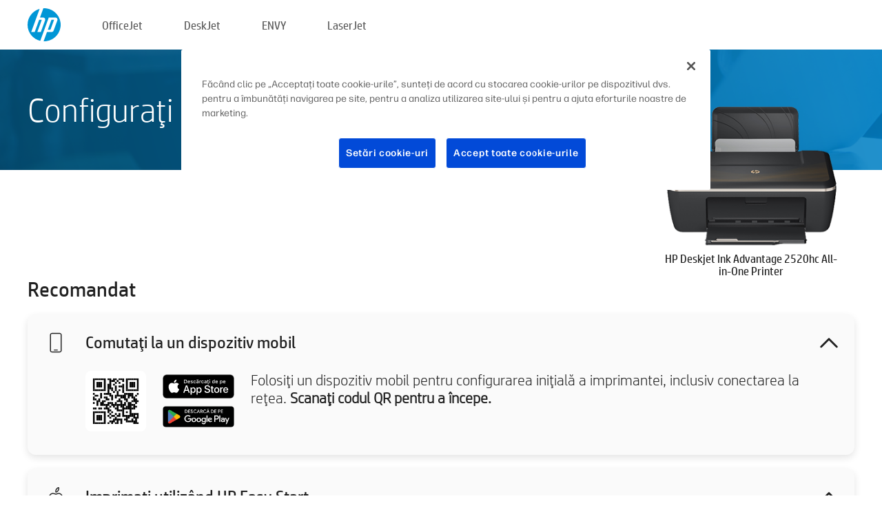

--- FILE ---
content_type: text/html;charset=UTF-8
request_url: https://123.hp.com/ro/ro/devices/dj2520hcia;jsessionid=534785593161BEBA00388AA780DB50D3;jsessionid=4AAB429C45E36AADB17EB98A2EAB2C41;jsessionid=E628D3F8AAF55C4C2C53048ECD82B0CF;jsessionid=698B1A3CB4A96E328BBA520263283804;jsessionid=1F5733409C4E048A230E7FDF7E60F0E0;jsessionid=2B1DB3AB08667B98181F68B32530CAC9;jsessionid=9BC50B2F2AF438D65A141C3FC86053E0;jsessionid=E734CD45F680AE5E4D58EC1586ED4E10;jsessionid=2F6AF1235DF1617D8E4F266E2F9B60D4;jsessionid=74C82D482C06F4AFD51C92178440D348;jsessionid=A9A2C6C72785EDD40ED68BEDC2BC7E64;jsessionid=E467E82CFE23F2AAE3BEC4C7002AFCDE;jsessionid=57B6742729332692BC95692246D1077D;jsessionid=E2CC6072A8CA3D81869603F8274D3FF3;jsessionid=A93E4D4306D7BBC52C879BA223E51BDE;jsessionid=F24F32F9C3BAF93DA79FE54564F73F2E;jsessionid=D5D4D634D0926E5E25852FC52B3D48D2;jsessionid=17D9334E192EBF7B7FFD6D8CA356C21A;jsessionid=175E96FE12C4ECD5B463AA7609111412;jsessionid=AB0EDE3ADE5962A9E9C1D1CD0A31C66E
body_size: 9014
content:
<!doctype html>
<html
  country="RO" lang="ro" dir="ltr"
>
  <head>
    
    <meta content="IE=edge" http-equiv="X-UA-Compatible" />
    <meta content="hpi" name="company_code" />
    <meta content="IPG" name="bu" />
    <meta content="text/html; charset=UTF-8" http-equiv="Content-Type" />
    <!-- <meta content="Welcome to the simplest way to setup your printer from a computer or mobile device. Easily download software, connect to a network, and print across devices." name="description" /> -->
    <meta name="description" content="Bine aţi venit pe site-ul oficial HP® pentru configurarea imprimantei dvs. Începeţi cu descărcarea software-ului. Veţi avea posibilitatea de a conecta imprimanta la o reţea şi de a imprima de pe mai multe dispozitive." />
    <meta content="hpexpnontridion" name="hp_design_version" />
    <meta
      content="hp drivers, hp driver, hp downloads, hp download drivers, hp printer drivers, hp printers drivers, hp scanner drivers, hp printer driver, hp print drivers, hp printer drivers download"
      name="keywords"
    />
    <meta content="support.drivers" name="lifecycle" />
    <meta content="Solutions" name="page_content" />
    <meta content="follow, index" name="robots" />
    <meta content="Segment Neutral" name="segment" />
    <meta name="target_country" content="ro" />
    <meta content=" R11849 " name="web_section_id" />
    <meta content="True" name="HandheldFriendly" />
    <meta content="width=device-width, initial-scale=1.0" name="viewport" />

    <!-- CSS  -->
    <link media="screen" rel="stylesheet" href="/resources/assets/css/page/123fontstyles.css" />
    <link media="screen" rel="stylesheet" href="/resources/assets/dist/application.min.css" />
    <link rel="stylesheet" href="/resources/assets/css/vendor/jquery.typeahead.min.css" type="text/css" />

    <!--  JavaScript -->
    <script src="/resources/assets/js/vendor/jquery/jquery-3.7.1.min.js"></script>

    <script defer="defer" src="/resources/assets/js/vendor/jquery/can.jquery.min.js" type="text/javascript"></script>

    <script async src="//www.hp.com/cma/ng/lib/exceptions/privacy-banner.js"></script>
    <script defer="defer" src="/resources/assets/js/page/tooltipster.main.min.js" type="text/javascript"></script>
    <script
      defer="defer"
      src="/resources/assets/js/page/tooltipster.bundle.min.js"
      type="text/javascript"
    ></script>
    <script defer="defer" src="https://www8.hp.com/caas/header-footer/ro/ro/default/latest.r?contentType=js&amp;hide_country_selector=true" type="text/javascript"></script>
    <script defer="defer" src="/resources/assets/js/vendor/base.min.js" type="text/javascript"></script>
    <script defer="defer" src="/resources/assets/dist/application.min.js" type="text/javascript"></script>

    <script type="text/javascript">
      //UDL Analytics - GTM tag
      (function (w, d, s, l, i) {
        w[l] = w[l] || [];
        w[l].push({
          "gtm.start": new Date().getTime(),
          event: "gtm.js",
        });
        var f = d.getElementsByTagName(s)[0],
          j = d.createElement(s),
          dl = l != "dataLayer" ? "&amp;l=" + l : "";
        j.async = true;
        j.src = "https://www.googletagmanager.com/gtm.js?id=" + i + dl;
        f.parentNode.insertBefore(j, f);
      })(window, document, "script", "dataLayer", "GTM-MZXB4R4");
    </script>
  
    <title>123.hp.com - HP Deskjet Ink Advantage 2520hc All-in-One Printer HP Smart</title>
    <link rel="stylesheet" href="/resources/assets/css/page/flex-design.css" type="text/css" />
    <link rel="stylesheet" href="/resources/assets/css/page/desktop-hp+-windows.css" type="text/css" />
    <link rel="stylesheet" href="/resources/assets/css/page/swls-delay.css" type="text/css" />
    <link rel="stylesheet" href="/resources/assets/css/page/desktop-unified.css" type="text/css" />
    <script defer="defer" src="/resources/assets/js/page/common.js" type="text/javascript"></script>
    <script defer="defer" src="/resources/assets/js/page/flex-design.js" type="text/javascript"></script>
    <script
      defer="defer"
      src="/resources/assets/js/page/desktop-offline-driver.js"
      type="text/javascript"
    ></script>
    <script defer="defer" src="/resources/assets/js/page/desktop-hp+-windows.js" type="text/javascript"></script>
    <script defer="defer" src="/resources/assets/js/page/desktop-unified.js" type="text/javascript"></script>
    <script src="https://cdn.optimizely.com/js/11773710518.js"></script>
    <script type="text/javascript">
      /*<![CDATA[*/
      var printerTroubleshootUrl = "https:\/\/support.hp.com\/printer-setup";
      var printerVideoUrl = "https:\/\/support.hp.com";
      var airPrintSupportUrl = "https:\/\/support.hp.com\/document\/ish_1946968-1947068-16";
      var macVersionSupportUrl = "https:\/\/support.apple.com\/109033";
      var appStoreUrl = "macappstore:\/\/apps.apple.com\/us\/app\/hp-smart\/id1474276998?mt=12";
      var osType = "os x";
      var printerSetupUrl = "https:\/\/support.hp.com\/ro-ro\/printer-setup";
      var deviceId = "dj2520hcia";
      var deviceName = "HP Deskjet Ink Advantage 2520hc All-in-One Printer";
      var goToHpUrl = "https:\/\/h20180.www2.hp.com\/apps\/Nav?h_product=known\u0026h_client=S-A-10020-1\u0026h_lang=ro\u0026h_cc=ro\u0026h_pagetype=s-002";
      var localePath = "\/ro\/ro";
      /*]]>*/
    </script>
    <script type="text/javascript">
      var pageName = "desktop-unified";
      if (deviceId !== "") {
        pageName = pageName + "_" + deviceId.toLowerCase();
      }

      dataLayer.push({
        event: "e_pageView",
        pageNameL5: pageName,
      });
    </script>
  </head>
  <body>
    <div
      class="header-123"
      id="header-123"
    >
      <div class="header-container">
        <div class="hp-logo">
          <a
            href="/ro/ro/"
            title="123.hp.com - Configurarea imprimantei de pe site-ul oficial HP®"
          >
            <img alt="123.hp.com - Configurarea imprimantei de pe site-ul oficial HP®" src="/resources/assets/img/hp-logo.svg" />
          </a>
        </div>
        <ul class="header-menu">
          <li>
            <a href="/ro/ro/printers/officejet"
              >OfficeJet</a
            >
          </li>
          <li>
            <a href="/ro/ro/printers/deskjet"
              >DeskJet</a
            >
          </li>
          <li>
            <a href="/ro/ro/printers/envy">ENVY</a>
          </li>
          <li>
            <a href="/ro/ro/printers/laserjet"
              >LaserJet</a
            >
          </li>
        </ul>
      </div>
    </div>
    <div>
      <input id="supportUrl" value="https://h20180.www2.hp.com/apps/Nav?h_product=5202290&amp;h_client=S-A-10020-1&amp;h_lang=ro&amp;h_cc=ro&amp;h_pagetype=s-002" type="hidden" />
      <input id="languageDirection" value="ltr" type="hidden" />
      <input id="lang" value="ro" type="hidden" />
      <input id="hpContact" value="" type="hidden" />
    </div>
    <div id="one23-overlay"></div>
    <main class="vertical">
      <div class="horizontal centered standard-bg">
        <div class="main-content horizontal grow space-between">
          <div class="page-header vertical centered">
            <div>Configuraţi noua dvs. imprimantă HP</div>
          </div>
          
        </div>
      </div>
      <div class="hpplus-bg-white horizontal centered">
        <div class="main-content vertical">
          <div class="vertical side-images">
            <div class="printer-container">
              
              <img
                alt="printer"
                class="printer-image"
                src="/resources/printer_images/DJ2520HCIA/290x245.png"
              />
              <div class="printer-title">HP Deskjet Ink Advantage 2520hc All-in-One Printer</div>
            </div>
          </div>
          <div class="vertical ie-wrap-fix">
            <div class="install-list">
              <div class="list-header">Recomandat</div>
              
              
              <div class="list-item vertical" id="mobile-card">
                <div class="list-header arrow-header open">
                  <div class="list-header-left">
                    <div class="list-header-icon img-container icon-thin">
                      <img src="/resources/assets/img/mobile.svg" />
                    </div>
                    <div>Comutaţi la un dispozitiv mobil</div>
                  </div>
                  <div class="list-header-right">
                    <img src="/resources/assets/img/chevron_down_black.svg" />
                  </div>
                </div>
                <div class="list-content horizontal open">
                  <div class="horizontal">
                    <div class="bordered-qr-code img-container">
                      <img src="/resources/assets/img/123_qr_code.svg" />
                    </div>
                    <div class="vertical appstore-images space-around" id="app-store-images">
                      <img alt="Mac" id="macBadge" src="/resources/assets/img/app_store/ios/ro.svg" />
                      <img alt="Android" id="androidBadge" src="/resources/assets/img/app_store/android/ro.png" />
                    </div>
                  </div>
                  <div class="vertical ie-wrap-fix">
                    <div class="text-main">Folosiţi un dispozitiv mobil pentru configurarea iniţială a imprimantei, inclusiv conectarea la reţea. <b>Scanaţi codul QR pentru a începe.</b></div>
                  </div>
                </div>
              </div>
              <div class="list-item vertical" id="easystart-card">
                <div class="list-header arrow-header open">
                  <div class="list-header-left">
                    <div class="list-header-icon img-container icon-thin">
                      <img src="/resources/assets/img/apple.svg" />
                    </div>
                    <div>Imprimaţi utilizând HP Easy Start</div>
                  </div>
                  <div class="list-header-right">
                    <img src="/resources/assets/img/chevron_down_black.svg" />
                  </div>
                </div>
                <div class="list-content vertical open">
                  <div>
                    <button
                      class="btn btn-blue"
                      id="easystart-download"
                    >Instalaţi HP Easy Start</button>
                  </div>
                  <div class="text-main">HP Easy Start va conecta imprimanta la un dispozitiv, va instala driverele de imprimare şi va configura funcţiile de scanare (dacă este cazul).</div>
                </div>
              </div>
              
            </div>
            <div class="support-list">
              <div class="support-item troubleshoot">
                <div class="support-header horizontal support-header-printer">
                  <div class="support-header-icon">
                    <img src="/resources/assets/img/support_icon_printer.svg" />
                  </div>
                  <div class="support-note">Aveţi nevoie de ajutor cu depanarea în timpul configurării imprimantei?<br> <a id="printer-troubleshoot-url">Rezolvaţi problemele de configurare.</a></div>
                </div>
              </div>
              <div class="support-item video">
                <div class="support-header horizontal support-header-printer">
                  <div class="support-header-icon">
                    <img src="/resources/assets/img/support_icon_video.svg" />
                  </div>
                  <div class="support-note">Găsiţi informaţii suplimentare despre configurare şi clipuri video<br> <a id="printer-setup-url">Accesaţi Serviciul de asistenţă HP</a></div>
                </div>
              </div>
            </div>
          </div>
          <div id="country-selector-container">
      <div
        id="country-selector"
      >
        <i
          id="tooltip-image"
          class="sprite-sheet-flags sprite-flag sprite-flag-ro"
        ></i>
        <a class="tooltip country-tooltip" id="tooltip-text">România</a>
        <div class="down-tooltip" id="country-selector-tooltip" style="left: 0px; bottom: 35px; display: none">
          <div id="supported-countries">
      <div>
        <div>
          <div class="country-selector-header">Selectați locația/limba</div>
          <table class="country-selector-table">
            <!-- Row 1 -->
            <tr>
              <td id="country-item">
      <div>
        <i
          class="sprite-sheet-flags sprite-flag sprite-flag-au"
        ></i>
        <a
          href="/au/en/devices/dj2520hcia;jsessionid=534785593161BEBA00388AA780DB50D3;jsessionid=4AAB429C45E36AADB17EB98A2EAB2C41;jsessionid=E628D3F8AAF55C4C2C53048ECD82B0CF;jsessionid=698B1A3CB4A96E328BBA520263283804;jsessionid=1F5733409C4E048A230E7FDF7E60F0E0;jsessionid=2B1DB3AB08667B98181F68B32530CAC9;jsessionid=9BC50B2F2AF438D65A141C3FC86053E0;jsessionid=E734CD45F680AE5E4D58EC1586ED4E10;jsessionid=2F6AF1235DF1617D8E4F266E2F9B60D4;jsessionid=74C82D482C06F4AFD51C92178440D348;jsessionid=A9A2C6C72785EDD40ED68BEDC2BC7E64;jsessionid=E467E82CFE23F2AAE3BEC4C7002AFCDE;jsessionid=57B6742729332692BC95692246D1077D;jsessionid=E2CC6072A8CA3D81869603F8274D3FF3;jsessionid=A93E4D4306D7BBC52C879BA223E51BDE;jsessionid=F24F32F9C3BAF93DA79FE54564F73F2E;jsessionid=D5D4D634D0926E5E25852FC52B3D48D2;jsessionid=17D9334E192EBF7B7FFD6D8CA356C21A;jsessionid=175E96FE12C4ECD5B463AA7609111412;jsessionid=AB0EDE3ADE5962A9E9C1D1CD0A31C66E"
          id="au_en"
        >Australia</a>
      </div>
    </td>
              <td id="country-item">
      <div>
        <i
          class="sprite-sheet-flags sprite-flag sprite-flag-in"
        ></i>
        <a
          href="/in/en/devices/dj2520hcia;jsessionid=534785593161BEBA00388AA780DB50D3;jsessionid=4AAB429C45E36AADB17EB98A2EAB2C41;jsessionid=E628D3F8AAF55C4C2C53048ECD82B0CF;jsessionid=698B1A3CB4A96E328BBA520263283804;jsessionid=1F5733409C4E048A230E7FDF7E60F0E0;jsessionid=2B1DB3AB08667B98181F68B32530CAC9;jsessionid=9BC50B2F2AF438D65A141C3FC86053E0;jsessionid=E734CD45F680AE5E4D58EC1586ED4E10;jsessionid=2F6AF1235DF1617D8E4F266E2F9B60D4;jsessionid=74C82D482C06F4AFD51C92178440D348;jsessionid=A9A2C6C72785EDD40ED68BEDC2BC7E64;jsessionid=E467E82CFE23F2AAE3BEC4C7002AFCDE;jsessionid=57B6742729332692BC95692246D1077D;jsessionid=E2CC6072A8CA3D81869603F8274D3FF3;jsessionid=A93E4D4306D7BBC52C879BA223E51BDE;jsessionid=F24F32F9C3BAF93DA79FE54564F73F2E;jsessionid=D5D4D634D0926E5E25852FC52B3D48D2;jsessionid=17D9334E192EBF7B7FFD6D8CA356C21A;jsessionid=175E96FE12C4ECD5B463AA7609111412;jsessionid=AB0EDE3ADE5962A9E9C1D1CD0A31C66E"
          id="in_en"
        >India</a>
      </div>
    </td>
              <td id="country-item">
      <div>
        <i
          class="sprite-sheet-flags sprite-flag sprite-flag-pl"
        ></i>
        <a
          href="/pl/pl/devices/dj2520hcia;jsessionid=534785593161BEBA00388AA780DB50D3;jsessionid=4AAB429C45E36AADB17EB98A2EAB2C41;jsessionid=E628D3F8AAF55C4C2C53048ECD82B0CF;jsessionid=698B1A3CB4A96E328BBA520263283804;jsessionid=1F5733409C4E048A230E7FDF7E60F0E0;jsessionid=2B1DB3AB08667B98181F68B32530CAC9;jsessionid=9BC50B2F2AF438D65A141C3FC86053E0;jsessionid=E734CD45F680AE5E4D58EC1586ED4E10;jsessionid=2F6AF1235DF1617D8E4F266E2F9B60D4;jsessionid=74C82D482C06F4AFD51C92178440D348;jsessionid=A9A2C6C72785EDD40ED68BEDC2BC7E64;jsessionid=E467E82CFE23F2AAE3BEC4C7002AFCDE;jsessionid=57B6742729332692BC95692246D1077D;jsessionid=E2CC6072A8CA3D81869603F8274D3FF3;jsessionid=A93E4D4306D7BBC52C879BA223E51BDE;jsessionid=F24F32F9C3BAF93DA79FE54564F73F2E;jsessionid=D5D4D634D0926E5E25852FC52B3D48D2;jsessionid=17D9334E192EBF7B7FFD6D8CA356C21A;jsessionid=175E96FE12C4ECD5B463AA7609111412;jsessionid=AB0EDE3ADE5962A9E9C1D1CD0A31C66E"
          id="pl_pl"
        >Polska</a>
      </div>
    </td>
              <td id="country-item">
      <div>
        <i
          class="sprite-sheet-flags sprite-flag sprite-flag-us"
        ></i>
        <a
          href="/us/en/devices/dj2520hcia;jsessionid=534785593161BEBA00388AA780DB50D3;jsessionid=4AAB429C45E36AADB17EB98A2EAB2C41;jsessionid=E628D3F8AAF55C4C2C53048ECD82B0CF;jsessionid=698B1A3CB4A96E328BBA520263283804;jsessionid=1F5733409C4E048A230E7FDF7E60F0E0;jsessionid=2B1DB3AB08667B98181F68B32530CAC9;jsessionid=9BC50B2F2AF438D65A141C3FC86053E0;jsessionid=E734CD45F680AE5E4D58EC1586ED4E10;jsessionid=2F6AF1235DF1617D8E4F266E2F9B60D4;jsessionid=74C82D482C06F4AFD51C92178440D348;jsessionid=A9A2C6C72785EDD40ED68BEDC2BC7E64;jsessionid=E467E82CFE23F2AAE3BEC4C7002AFCDE;jsessionid=57B6742729332692BC95692246D1077D;jsessionid=E2CC6072A8CA3D81869603F8274D3FF3;jsessionid=A93E4D4306D7BBC52C879BA223E51BDE;jsessionid=F24F32F9C3BAF93DA79FE54564F73F2E;jsessionid=D5D4D634D0926E5E25852FC52B3D48D2;jsessionid=17D9334E192EBF7B7FFD6D8CA356C21A;jsessionid=175E96FE12C4ECD5B463AA7609111412;jsessionid=AB0EDE3ADE5962A9E9C1D1CD0A31C66E"
          id="us_en"
        >United States</a>
      </div>
    </td>
            </tr>

            <!-- Row 2 -->
            <tr>
              <td id="country-item">
      <div>
        <i
          class="sprite-sheet-flags sprite-flag sprite-flag-at"
        ></i>
        <a
          href="/at/de/devices/dj2520hcia;jsessionid=534785593161BEBA00388AA780DB50D3;jsessionid=4AAB429C45E36AADB17EB98A2EAB2C41;jsessionid=E628D3F8AAF55C4C2C53048ECD82B0CF;jsessionid=698B1A3CB4A96E328BBA520263283804;jsessionid=1F5733409C4E048A230E7FDF7E60F0E0;jsessionid=2B1DB3AB08667B98181F68B32530CAC9;jsessionid=9BC50B2F2AF438D65A141C3FC86053E0;jsessionid=E734CD45F680AE5E4D58EC1586ED4E10;jsessionid=2F6AF1235DF1617D8E4F266E2F9B60D4;jsessionid=74C82D482C06F4AFD51C92178440D348;jsessionid=A9A2C6C72785EDD40ED68BEDC2BC7E64;jsessionid=E467E82CFE23F2AAE3BEC4C7002AFCDE;jsessionid=57B6742729332692BC95692246D1077D;jsessionid=E2CC6072A8CA3D81869603F8274D3FF3;jsessionid=A93E4D4306D7BBC52C879BA223E51BDE;jsessionid=F24F32F9C3BAF93DA79FE54564F73F2E;jsessionid=D5D4D634D0926E5E25852FC52B3D48D2;jsessionid=17D9334E192EBF7B7FFD6D8CA356C21A;jsessionid=175E96FE12C4ECD5B463AA7609111412;jsessionid=AB0EDE3ADE5962A9E9C1D1CD0A31C66E"
          id="at_de"
        >Austria</a>
      </div>
    </td>
              <td id="country-item">
      <div>
        <i
          class="sprite-sheet-flags sprite-flag sprite-flag-ie"
        ></i>
        <a
          href="/ie/en/devices/dj2520hcia;jsessionid=534785593161BEBA00388AA780DB50D3;jsessionid=4AAB429C45E36AADB17EB98A2EAB2C41;jsessionid=E628D3F8AAF55C4C2C53048ECD82B0CF;jsessionid=698B1A3CB4A96E328BBA520263283804;jsessionid=1F5733409C4E048A230E7FDF7E60F0E0;jsessionid=2B1DB3AB08667B98181F68B32530CAC9;jsessionid=9BC50B2F2AF438D65A141C3FC86053E0;jsessionid=E734CD45F680AE5E4D58EC1586ED4E10;jsessionid=2F6AF1235DF1617D8E4F266E2F9B60D4;jsessionid=74C82D482C06F4AFD51C92178440D348;jsessionid=A9A2C6C72785EDD40ED68BEDC2BC7E64;jsessionid=E467E82CFE23F2AAE3BEC4C7002AFCDE;jsessionid=57B6742729332692BC95692246D1077D;jsessionid=E2CC6072A8CA3D81869603F8274D3FF3;jsessionid=A93E4D4306D7BBC52C879BA223E51BDE;jsessionid=F24F32F9C3BAF93DA79FE54564F73F2E;jsessionid=D5D4D634D0926E5E25852FC52B3D48D2;jsessionid=17D9334E192EBF7B7FFD6D8CA356C21A;jsessionid=175E96FE12C4ECD5B463AA7609111412;jsessionid=AB0EDE3ADE5962A9E9C1D1CD0A31C66E"
          id="ie_en"
        >Ireland</a>
      </div>
    </td>
              <td id="country-item">
      <div>
        <i
          class="sprite-sheet-flags sprite-flag sprite-flag-pt"
        ></i>
        <a
          href="/pt/pt/devices/dj2520hcia;jsessionid=534785593161BEBA00388AA780DB50D3;jsessionid=4AAB429C45E36AADB17EB98A2EAB2C41;jsessionid=E628D3F8AAF55C4C2C53048ECD82B0CF;jsessionid=698B1A3CB4A96E328BBA520263283804;jsessionid=1F5733409C4E048A230E7FDF7E60F0E0;jsessionid=2B1DB3AB08667B98181F68B32530CAC9;jsessionid=9BC50B2F2AF438D65A141C3FC86053E0;jsessionid=E734CD45F680AE5E4D58EC1586ED4E10;jsessionid=2F6AF1235DF1617D8E4F266E2F9B60D4;jsessionid=74C82D482C06F4AFD51C92178440D348;jsessionid=A9A2C6C72785EDD40ED68BEDC2BC7E64;jsessionid=E467E82CFE23F2AAE3BEC4C7002AFCDE;jsessionid=57B6742729332692BC95692246D1077D;jsessionid=E2CC6072A8CA3D81869603F8274D3FF3;jsessionid=A93E4D4306D7BBC52C879BA223E51BDE;jsessionid=F24F32F9C3BAF93DA79FE54564F73F2E;jsessionid=D5D4D634D0926E5E25852FC52B3D48D2;jsessionid=17D9334E192EBF7B7FFD6D8CA356C21A;jsessionid=175E96FE12C4ECD5B463AA7609111412;jsessionid=AB0EDE3ADE5962A9E9C1D1CD0A31C66E"
          id="pt_pt"
        >Portugal</a>
      </div>
    </td>
              <td id="country-item">
      <div>
        <i
          class="sprite-sheet-flags sprite-flag sprite-flag-bg"
        ></i>
        <a
          href="/bg/bg/devices/dj2520hcia;jsessionid=534785593161BEBA00388AA780DB50D3;jsessionid=4AAB429C45E36AADB17EB98A2EAB2C41;jsessionid=E628D3F8AAF55C4C2C53048ECD82B0CF;jsessionid=698B1A3CB4A96E328BBA520263283804;jsessionid=1F5733409C4E048A230E7FDF7E60F0E0;jsessionid=2B1DB3AB08667B98181F68B32530CAC9;jsessionid=9BC50B2F2AF438D65A141C3FC86053E0;jsessionid=E734CD45F680AE5E4D58EC1586ED4E10;jsessionid=2F6AF1235DF1617D8E4F266E2F9B60D4;jsessionid=74C82D482C06F4AFD51C92178440D348;jsessionid=A9A2C6C72785EDD40ED68BEDC2BC7E64;jsessionid=E467E82CFE23F2AAE3BEC4C7002AFCDE;jsessionid=57B6742729332692BC95692246D1077D;jsessionid=E2CC6072A8CA3D81869603F8274D3FF3;jsessionid=A93E4D4306D7BBC52C879BA223E51BDE;jsessionid=F24F32F9C3BAF93DA79FE54564F73F2E;jsessionid=D5D4D634D0926E5E25852FC52B3D48D2;jsessionid=17D9334E192EBF7B7FFD6D8CA356C21A;jsessionid=175E96FE12C4ECD5B463AA7609111412;jsessionid=AB0EDE3ADE5962A9E9C1D1CD0A31C66E"
          id="bg_bg"
        >България</a>
      </div>
    </td>
            </tr>

            <!-- Row 3 -->
            <tr>
              <td id="country-item">
      <div>
        <i
          class="sprite-sheet-flags sprite-flag sprite-flag-be"
        ></i>
        <a
          href="/be/nl/devices/dj2520hcia;jsessionid=534785593161BEBA00388AA780DB50D3;jsessionid=4AAB429C45E36AADB17EB98A2EAB2C41;jsessionid=E628D3F8AAF55C4C2C53048ECD82B0CF;jsessionid=698B1A3CB4A96E328BBA520263283804;jsessionid=1F5733409C4E048A230E7FDF7E60F0E0;jsessionid=2B1DB3AB08667B98181F68B32530CAC9;jsessionid=9BC50B2F2AF438D65A141C3FC86053E0;jsessionid=E734CD45F680AE5E4D58EC1586ED4E10;jsessionid=2F6AF1235DF1617D8E4F266E2F9B60D4;jsessionid=74C82D482C06F4AFD51C92178440D348;jsessionid=A9A2C6C72785EDD40ED68BEDC2BC7E64;jsessionid=E467E82CFE23F2AAE3BEC4C7002AFCDE;jsessionid=57B6742729332692BC95692246D1077D;jsessionid=E2CC6072A8CA3D81869603F8274D3FF3;jsessionid=A93E4D4306D7BBC52C879BA223E51BDE;jsessionid=F24F32F9C3BAF93DA79FE54564F73F2E;jsessionid=D5D4D634D0926E5E25852FC52B3D48D2;jsessionid=17D9334E192EBF7B7FFD6D8CA356C21A;jsessionid=175E96FE12C4ECD5B463AA7609111412;jsessionid=AB0EDE3ADE5962A9E9C1D1CD0A31C66E"
          id="be_nl"
        >België</a>
      </div>
    </td>
              <td id="country-item">
      <div>
        <i
          class="sprite-sheet-flags sprite-flag sprite-flag-it"
        ></i>
        <a
          href="/it/it/devices/dj2520hcia;jsessionid=534785593161BEBA00388AA780DB50D3;jsessionid=4AAB429C45E36AADB17EB98A2EAB2C41;jsessionid=E628D3F8AAF55C4C2C53048ECD82B0CF;jsessionid=698B1A3CB4A96E328BBA520263283804;jsessionid=1F5733409C4E048A230E7FDF7E60F0E0;jsessionid=2B1DB3AB08667B98181F68B32530CAC9;jsessionid=9BC50B2F2AF438D65A141C3FC86053E0;jsessionid=E734CD45F680AE5E4D58EC1586ED4E10;jsessionid=2F6AF1235DF1617D8E4F266E2F9B60D4;jsessionid=74C82D482C06F4AFD51C92178440D348;jsessionid=A9A2C6C72785EDD40ED68BEDC2BC7E64;jsessionid=E467E82CFE23F2AAE3BEC4C7002AFCDE;jsessionid=57B6742729332692BC95692246D1077D;jsessionid=E2CC6072A8CA3D81869603F8274D3FF3;jsessionid=A93E4D4306D7BBC52C879BA223E51BDE;jsessionid=F24F32F9C3BAF93DA79FE54564F73F2E;jsessionid=D5D4D634D0926E5E25852FC52B3D48D2;jsessionid=17D9334E192EBF7B7FFD6D8CA356C21A;jsessionid=175E96FE12C4ECD5B463AA7609111412;jsessionid=AB0EDE3ADE5962A9E9C1D1CD0A31C66E"
          id="it_it"
        >Italia</a>
      </div>
    </td>
              <td id="country-item">
      <div>
        <i
          class="sprite-sheet-flags sprite-flag sprite-flag-pr"
        ></i>
        <a
          href="/pr/en/devices/dj2520hcia;jsessionid=534785593161BEBA00388AA780DB50D3;jsessionid=4AAB429C45E36AADB17EB98A2EAB2C41;jsessionid=E628D3F8AAF55C4C2C53048ECD82B0CF;jsessionid=698B1A3CB4A96E328BBA520263283804;jsessionid=1F5733409C4E048A230E7FDF7E60F0E0;jsessionid=2B1DB3AB08667B98181F68B32530CAC9;jsessionid=9BC50B2F2AF438D65A141C3FC86053E0;jsessionid=E734CD45F680AE5E4D58EC1586ED4E10;jsessionid=2F6AF1235DF1617D8E4F266E2F9B60D4;jsessionid=74C82D482C06F4AFD51C92178440D348;jsessionid=A9A2C6C72785EDD40ED68BEDC2BC7E64;jsessionid=E467E82CFE23F2AAE3BEC4C7002AFCDE;jsessionid=57B6742729332692BC95692246D1077D;jsessionid=E2CC6072A8CA3D81869603F8274D3FF3;jsessionid=A93E4D4306D7BBC52C879BA223E51BDE;jsessionid=F24F32F9C3BAF93DA79FE54564F73F2E;jsessionid=D5D4D634D0926E5E25852FC52B3D48D2;jsessionid=17D9334E192EBF7B7FFD6D8CA356C21A;jsessionid=175E96FE12C4ECD5B463AA7609111412;jsessionid=AB0EDE3ADE5962A9E9C1D1CD0A31C66E"
          id="pr_en"
        >Puerto Rico</a>
      </div>
    </td>
              <td id="country-item">
      <div>
        <i
          class="sprite-sheet-flags sprite-flag sprite-flag-gr"
        ></i>
        <a
          href="/gr/el/devices/dj2520hcia;jsessionid=534785593161BEBA00388AA780DB50D3;jsessionid=4AAB429C45E36AADB17EB98A2EAB2C41;jsessionid=E628D3F8AAF55C4C2C53048ECD82B0CF;jsessionid=698B1A3CB4A96E328BBA520263283804;jsessionid=1F5733409C4E048A230E7FDF7E60F0E0;jsessionid=2B1DB3AB08667B98181F68B32530CAC9;jsessionid=9BC50B2F2AF438D65A141C3FC86053E0;jsessionid=E734CD45F680AE5E4D58EC1586ED4E10;jsessionid=2F6AF1235DF1617D8E4F266E2F9B60D4;jsessionid=74C82D482C06F4AFD51C92178440D348;jsessionid=A9A2C6C72785EDD40ED68BEDC2BC7E64;jsessionid=E467E82CFE23F2AAE3BEC4C7002AFCDE;jsessionid=57B6742729332692BC95692246D1077D;jsessionid=E2CC6072A8CA3D81869603F8274D3FF3;jsessionid=A93E4D4306D7BBC52C879BA223E51BDE;jsessionid=F24F32F9C3BAF93DA79FE54564F73F2E;jsessionid=D5D4D634D0926E5E25852FC52B3D48D2;jsessionid=17D9334E192EBF7B7FFD6D8CA356C21A;jsessionid=175E96FE12C4ECD5B463AA7609111412;jsessionid=AB0EDE3ADE5962A9E9C1D1CD0A31C66E"
          id="gr_el"
        >Ελλάδα</a>
      </div>
    </td>
            </tr>

            <!-- Row 4 -->
            <tr>
              <td id="country-item">
      <div>
        <i
          class="sprite-sheet-flags sprite-flag sprite-flag-be"
        ></i>
        <a
          href="/be/fr/devices/dj2520hcia;jsessionid=534785593161BEBA00388AA780DB50D3;jsessionid=4AAB429C45E36AADB17EB98A2EAB2C41;jsessionid=E628D3F8AAF55C4C2C53048ECD82B0CF;jsessionid=698B1A3CB4A96E328BBA520263283804;jsessionid=1F5733409C4E048A230E7FDF7E60F0E0;jsessionid=2B1DB3AB08667B98181F68B32530CAC9;jsessionid=9BC50B2F2AF438D65A141C3FC86053E0;jsessionid=E734CD45F680AE5E4D58EC1586ED4E10;jsessionid=2F6AF1235DF1617D8E4F266E2F9B60D4;jsessionid=74C82D482C06F4AFD51C92178440D348;jsessionid=A9A2C6C72785EDD40ED68BEDC2BC7E64;jsessionid=E467E82CFE23F2AAE3BEC4C7002AFCDE;jsessionid=57B6742729332692BC95692246D1077D;jsessionid=E2CC6072A8CA3D81869603F8274D3FF3;jsessionid=A93E4D4306D7BBC52C879BA223E51BDE;jsessionid=F24F32F9C3BAF93DA79FE54564F73F2E;jsessionid=D5D4D634D0926E5E25852FC52B3D48D2;jsessionid=17D9334E192EBF7B7FFD6D8CA356C21A;jsessionid=175E96FE12C4ECD5B463AA7609111412;jsessionid=AB0EDE3ADE5962A9E9C1D1CD0A31C66E"
          id="be_fr"
        >Belgique</a>
      </div>
    </td>
              <td id="country-item">
      <div>
        <i
          class="sprite-sheet-flags sprite-flag sprite-flag-lv"
        ></i>
        <a
          href="/lv/lv/devices/dj2520hcia;jsessionid=534785593161BEBA00388AA780DB50D3;jsessionid=4AAB429C45E36AADB17EB98A2EAB2C41;jsessionid=E628D3F8AAF55C4C2C53048ECD82B0CF;jsessionid=698B1A3CB4A96E328BBA520263283804;jsessionid=1F5733409C4E048A230E7FDF7E60F0E0;jsessionid=2B1DB3AB08667B98181F68B32530CAC9;jsessionid=9BC50B2F2AF438D65A141C3FC86053E0;jsessionid=E734CD45F680AE5E4D58EC1586ED4E10;jsessionid=2F6AF1235DF1617D8E4F266E2F9B60D4;jsessionid=74C82D482C06F4AFD51C92178440D348;jsessionid=A9A2C6C72785EDD40ED68BEDC2BC7E64;jsessionid=E467E82CFE23F2AAE3BEC4C7002AFCDE;jsessionid=57B6742729332692BC95692246D1077D;jsessionid=E2CC6072A8CA3D81869603F8274D3FF3;jsessionid=A93E4D4306D7BBC52C879BA223E51BDE;jsessionid=F24F32F9C3BAF93DA79FE54564F73F2E;jsessionid=D5D4D634D0926E5E25852FC52B3D48D2;jsessionid=17D9334E192EBF7B7FFD6D8CA356C21A;jsessionid=175E96FE12C4ECD5B463AA7609111412;jsessionid=AB0EDE3ADE5962A9E9C1D1CD0A31C66E"
          id="lv_lv"
        >Latvija</a>
      </div>
    </td>
              <td id="country-item">
      <div>
        <i
          class="sprite-sheet-flags sprite-flag sprite-flag-ro"
        ></i>
        <a
          href="/ro/ro/devices/dj2520hcia;jsessionid=534785593161BEBA00388AA780DB50D3;jsessionid=4AAB429C45E36AADB17EB98A2EAB2C41;jsessionid=E628D3F8AAF55C4C2C53048ECD82B0CF;jsessionid=698B1A3CB4A96E328BBA520263283804;jsessionid=1F5733409C4E048A230E7FDF7E60F0E0;jsessionid=2B1DB3AB08667B98181F68B32530CAC9;jsessionid=9BC50B2F2AF438D65A141C3FC86053E0;jsessionid=E734CD45F680AE5E4D58EC1586ED4E10;jsessionid=2F6AF1235DF1617D8E4F266E2F9B60D4;jsessionid=74C82D482C06F4AFD51C92178440D348;jsessionid=A9A2C6C72785EDD40ED68BEDC2BC7E64;jsessionid=E467E82CFE23F2AAE3BEC4C7002AFCDE;jsessionid=57B6742729332692BC95692246D1077D;jsessionid=E2CC6072A8CA3D81869603F8274D3FF3;jsessionid=A93E4D4306D7BBC52C879BA223E51BDE;jsessionid=F24F32F9C3BAF93DA79FE54564F73F2E;jsessionid=D5D4D634D0926E5E25852FC52B3D48D2;jsessionid=17D9334E192EBF7B7FFD6D8CA356C21A;jsessionid=175E96FE12C4ECD5B463AA7609111412;jsessionid=AB0EDE3ADE5962A9E9C1D1CD0A31C66E"
          id="ro_ro"
        >România</a>
      </div>
    </td>
              <td id="country-item">
      <div>
        <i
          class="sprite-sheet-flags sprite-flag sprite-flag-cy"
        ></i>
        <a
          href="/cy/el/devices/dj2520hcia;jsessionid=534785593161BEBA00388AA780DB50D3;jsessionid=4AAB429C45E36AADB17EB98A2EAB2C41;jsessionid=E628D3F8AAF55C4C2C53048ECD82B0CF;jsessionid=698B1A3CB4A96E328BBA520263283804;jsessionid=1F5733409C4E048A230E7FDF7E60F0E0;jsessionid=2B1DB3AB08667B98181F68B32530CAC9;jsessionid=9BC50B2F2AF438D65A141C3FC86053E0;jsessionid=E734CD45F680AE5E4D58EC1586ED4E10;jsessionid=2F6AF1235DF1617D8E4F266E2F9B60D4;jsessionid=74C82D482C06F4AFD51C92178440D348;jsessionid=A9A2C6C72785EDD40ED68BEDC2BC7E64;jsessionid=E467E82CFE23F2AAE3BEC4C7002AFCDE;jsessionid=57B6742729332692BC95692246D1077D;jsessionid=E2CC6072A8CA3D81869603F8274D3FF3;jsessionid=A93E4D4306D7BBC52C879BA223E51BDE;jsessionid=F24F32F9C3BAF93DA79FE54564F73F2E;jsessionid=D5D4D634D0926E5E25852FC52B3D48D2;jsessionid=17D9334E192EBF7B7FFD6D8CA356C21A;jsessionid=175E96FE12C4ECD5B463AA7609111412;jsessionid=AB0EDE3ADE5962A9E9C1D1CD0A31C66E"
          id="cy_el"
        >Κύπρος</a>
      </div>
    </td>
            </tr>

            <!-- Row 5 -->
            <tr>
              <td id="country-item">
      <div>
        <i
          class="sprite-sheet-flags sprite-flag sprite-flag-br"
        ></i>
        <a
          href="/br/pt/devices/dj2520hcia;jsessionid=534785593161BEBA00388AA780DB50D3;jsessionid=4AAB429C45E36AADB17EB98A2EAB2C41;jsessionid=E628D3F8AAF55C4C2C53048ECD82B0CF;jsessionid=698B1A3CB4A96E328BBA520263283804;jsessionid=1F5733409C4E048A230E7FDF7E60F0E0;jsessionid=2B1DB3AB08667B98181F68B32530CAC9;jsessionid=9BC50B2F2AF438D65A141C3FC86053E0;jsessionid=E734CD45F680AE5E4D58EC1586ED4E10;jsessionid=2F6AF1235DF1617D8E4F266E2F9B60D4;jsessionid=74C82D482C06F4AFD51C92178440D348;jsessionid=A9A2C6C72785EDD40ED68BEDC2BC7E64;jsessionid=E467E82CFE23F2AAE3BEC4C7002AFCDE;jsessionid=57B6742729332692BC95692246D1077D;jsessionid=E2CC6072A8CA3D81869603F8274D3FF3;jsessionid=A93E4D4306D7BBC52C879BA223E51BDE;jsessionid=F24F32F9C3BAF93DA79FE54564F73F2E;jsessionid=D5D4D634D0926E5E25852FC52B3D48D2;jsessionid=17D9334E192EBF7B7FFD6D8CA356C21A;jsessionid=175E96FE12C4ECD5B463AA7609111412;jsessionid=AB0EDE3ADE5962A9E9C1D1CD0A31C66E"
          id="br_pt"
        >Brasil</a>
      </div>
    </td>
              <td id="country-item">
      <div>
        <i
          class="sprite-sheet-flags sprite-flag sprite-flag-lt"
        ></i>
        <a
          href="/lt/lt/devices/dj2520hcia;jsessionid=534785593161BEBA00388AA780DB50D3;jsessionid=4AAB429C45E36AADB17EB98A2EAB2C41;jsessionid=E628D3F8AAF55C4C2C53048ECD82B0CF;jsessionid=698B1A3CB4A96E328BBA520263283804;jsessionid=1F5733409C4E048A230E7FDF7E60F0E0;jsessionid=2B1DB3AB08667B98181F68B32530CAC9;jsessionid=9BC50B2F2AF438D65A141C3FC86053E0;jsessionid=E734CD45F680AE5E4D58EC1586ED4E10;jsessionid=2F6AF1235DF1617D8E4F266E2F9B60D4;jsessionid=74C82D482C06F4AFD51C92178440D348;jsessionid=A9A2C6C72785EDD40ED68BEDC2BC7E64;jsessionid=E467E82CFE23F2AAE3BEC4C7002AFCDE;jsessionid=57B6742729332692BC95692246D1077D;jsessionid=E2CC6072A8CA3D81869603F8274D3FF3;jsessionid=A93E4D4306D7BBC52C879BA223E51BDE;jsessionid=F24F32F9C3BAF93DA79FE54564F73F2E;jsessionid=D5D4D634D0926E5E25852FC52B3D48D2;jsessionid=17D9334E192EBF7B7FFD6D8CA356C21A;jsessionid=175E96FE12C4ECD5B463AA7609111412;jsessionid=AB0EDE3ADE5962A9E9C1D1CD0A31C66E"
          id="lt_lt"
        >Lietuva</a>
      </div>
    </td>
              <td id="country-item">
      <div>
        <i
          class="sprite-sheet-flags sprite-flag sprite-flag-ch"
        ></i>
        <a
          href="/ch/de/devices/dj2520hcia;jsessionid=534785593161BEBA00388AA780DB50D3;jsessionid=4AAB429C45E36AADB17EB98A2EAB2C41;jsessionid=E628D3F8AAF55C4C2C53048ECD82B0CF;jsessionid=698B1A3CB4A96E328BBA520263283804;jsessionid=1F5733409C4E048A230E7FDF7E60F0E0;jsessionid=2B1DB3AB08667B98181F68B32530CAC9;jsessionid=9BC50B2F2AF438D65A141C3FC86053E0;jsessionid=E734CD45F680AE5E4D58EC1586ED4E10;jsessionid=2F6AF1235DF1617D8E4F266E2F9B60D4;jsessionid=74C82D482C06F4AFD51C92178440D348;jsessionid=A9A2C6C72785EDD40ED68BEDC2BC7E64;jsessionid=E467E82CFE23F2AAE3BEC4C7002AFCDE;jsessionid=57B6742729332692BC95692246D1077D;jsessionid=E2CC6072A8CA3D81869603F8274D3FF3;jsessionid=A93E4D4306D7BBC52C879BA223E51BDE;jsessionid=F24F32F9C3BAF93DA79FE54564F73F2E;jsessionid=D5D4D634D0926E5E25852FC52B3D48D2;jsessionid=17D9334E192EBF7B7FFD6D8CA356C21A;jsessionid=175E96FE12C4ECD5B463AA7609111412;jsessionid=AB0EDE3ADE5962A9E9C1D1CD0A31C66E"
          id="ch_de"
        >Schweiz</a>
      </div>
    </td>
              <td id="country-item">
      <div>
        <i
          class="sprite-sheet-flags sprite-flag sprite-flag-ru"
        ></i>
        <a
          href="/ru/ru/devices/dj2520hcia;jsessionid=534785593161BEBA00388AA780DB50D3;jsessionid=4AAB429C45E36AADB17EB98A2EAB2C41;jsessionid=E628D3F8AAF55C4C2C53048ECD82B0CF;jsessionid=698B1A3CB4A96E328BBA520263283804;jsessionid=1F5733409C4E048A230E7FDF7E60F0E0;jsessionid=2B1DB3AB08667B98181F68B32530CAC9;jsessionid=9BC50B2F2AF438D65A141C3FC86053E0;jsessionid=E734CD45F680AE5E4D58EC1586ED4E10;jsessionid=2F6AF1235DF1617D8E4F266E2F9B60D4;jsessionid=74C82D482C06F4AFD51C92178440D348;jsessionid=A9A2C6C72785EDD40ED68BEDC2BC7E64;jsessionid=E467E82CFE23F2AAE3BEC4C7002AFCDE;jsessionid=57B6742729332692BC95692246D1077D;jsessionid=E2CC6072A8CA3D81869603F8274D3FF3;jsessionid=A93E4D4306D7BBC52C879BA223E51BDE;jsessionid=F24F32F9C3BAF93DA79FE54564F73F2E;jsessionid=D5D4D634D0926E5E25852FC52B3D48D2;jsessionid=17D9334E192EBF7B7FFD6D8CA356C21A;jsessionid=175E96FE12C4ECD5B463AA7609111412;jsessionid=AB0EDE3ADE5962A9E9C1D1CD0A31C66E"
          id="ru_ru"
        >Россия</a>
      </div>
    </td>
            </tr>

            <!-- Row 6 -->
            <tr>
              <td id="country-item">
      <div>
        <i
          class="sprite-sheet-flags sprite-flag sprite-flag-ca"
        ></i>
        <a
          href="/ca/en/devices/dj2520hcia;jsessionid=534785593161BEBA00388AA780DB50D3;jsessionid=4AAB429C45E36AADB17EB98A2EAB2C41;jsessionid=E628D3F8AAF55C4C2C53048ECD82B0CF;jsessionid=698B1A3CB4A96E328BBA520263283804;jsessionid=1F5733409C4E048A230E7FDF7E60F0E0;jsessionid=2B1DB3AB08667B98181F68B32530CAC9;jsessionid=9BC50B2F2AF438D65A141C3FC86053E0;jsessionid=E734CD45F680AE5E4D58EC1586ED4E10;jsessionid=2F6AF1235DF1617D8E4F266E2F9B60D4;jsessionid=74C82D482C06F4AFD51C92178440D348;jsessionid=A9A2C6C72785EDD40ED68BEDC2BC7E64;jsessionid=E467E82CFE23F2AAE3BEC4C7002AFCDE;jsessionid=57B6742729332692BC95692246D1077D;jsessionid=E2CC6072A8CA3D81869603F8274D3FF3;jsessionid=A93E4D4306D7BBC52C879BA223E51BDE;jsessionid=F24F32F9C3BAF93DA79FE54564F73F2E;jsessionid=D5D4D634D0926E5E25852FC52B3D48D2;jsessionid=17D9334E192EBF7B7FFD6D8CA356C21A;jsessionid=175E96FE12C4ECD5B463AA7609111412;jsessionid=AB0EDE3ADE5962A9E9C1D1CD0A31C66E"
          id="ca_en"
        >Canada</a>
      </div>
    </td>
              <td id="country-item">
      <div>
        <i
          class="sprite-sheet-flags sprite-flag sprite-flag-lu"
        ></i>
        <a
          href="/lu/fr/devices/dj2520hcia;jsessionid=534785593161BEBA00388AA780DB50D3;jsessionid=4AAB429C45E36AADB17EB98A2EAB2C41;jsessionid=E628D3F8AAF55C4C2C53048ECD82B0CF;jsessionid=698B1A3CB4A96E328BBA520263283804;jsessionid=1F5733409C4E048A230E7FDF7E60F0E0;jsessionid=2B1DB3AB08667B98181F68B32530CAC9;jsessionid=9BC50B2F2AF438D65A141C3FC86053E0;jsessionid=E734CD45F680AE5E4D58EC1586ED4E10;jsessionid=2F6AF1235DF1617D8E4F266E2F9B60D4;jsessionid=74C82D482C06F4AFD51C92178440D348;jsessionid=A9A2C6C72785EDD40ED68BEDC2BC7E64;jsessionid=E467E82CFE23F2AAE3BEC4C7002AFCDE;jsessionid=57B6742729332692BC95692246D1077D;jsessionid=E2CC6072A8CA3D81869603F8274D3FF3;jsessionid=A93E4D4306D7BBC52C879BA223E51BDE;jsessionid=F24F32F9C3BAF93DA79FE54564F73F2E;jsessionid=D5D4D634D0926E5E25852FC52B3D48D2;jsessionid=17D9334E192EBF7B7FFD6D8CA356C21A;jsessionid=175E96FE12C4ECD5B463AA7609111412;jsessionid=AB0EDE3ADE5962A9E9C1D1CD0A31C66E"
          id="lu_fr"
        >Luxembourg</a>
      </div>
    </td>
              <td id="country-item">
      <div>
        <i
          class="sprite-sheet-flags sprite-flag sprite-flag-si"
        ></i>
        <a
          href="/si/sl/devices/dj2520hcia;jsessionid=534785593161BEBA00388AA780DB50D3;jsessionid=4AAB429C45E36AADB17EB98A2EAB2C41;jsessionid=E628D3F8AAF55C4C2C53048ECD82B0CF;jsessionid=698B1A3CB4A96E328BBA520263283804;jsessionid=1F5733409C4E048A230E7FDF7E60F0E0;jsessionid=2B1DB3AB08667B98181F68B32530CAC9;jsessionid=9BC50B2F2AF438D65A141C3FC86053E0;jsessionid=E734CD45F680AE5E4D58EC1586ED4E10;jsessionid=2F6AF1235DF1617D8E4F266E2F9B60D4;jsessionid=74C82D482C06F4AFD51C92178440D348;jsessionid=A9A2C6C72785EDD40ED68BEDC2BC7E64;jsessionid=E467E82CFE23F2AAE3BEC4C7002AFCDE;jsessionid=57B6742729332692BC95692246D1077D;jsessionid=E2CC6072A8CA3D81869603F8274D3FF3;jsessionid=A93E4D4306D7BBC52C879BA223E51BDE;jsessionid=F24F32F9C3BAF93DA79FE54564F73F2E;jsessionid=D5D4D634D0926E5E25852FC52B3D48D2;jsessionid=17D9334E192EBF7B7FFD6D8CA356C21A;jsessionid=175E96FE12C4ECD5B463AA7609111412;jsessionid=AB0EDE3ADE5962A9E9C1D1CD0A31C66E"
          id="si_sl"
        >Slovenija</a>
      </div>
    </td>
              <td id="country-item">
      <div>
        <i
          class="sprite-sheet-flags sprite-flag sprite-flag-il"
        ></i>
        <a
          href="/il/he/devices/dj2520hcia;jsessionid=534785593161BEBA00388AA780DB50D3;jsessionid=4AAB429C45E36AADB17EB98A2EAB2C41;jsessionid=E628D3F8AAF55C4C2C53048ECD82B0CF;jsessionid=698B1A3CB4A96E328BBA520263283804;jsessionid=1F5733409C4E048A230E7FDF7E60F0E0;jsessionid=2B1DB3AB08667B98181F68B32530CAC9;jsessionid=9BC50B2F2AF438D65A141C3FC86053E0;jsessionid=E734CD45F680AE5E4D58EC1586ED4E10;jsessionid=2F6AF1235DF1617D8E4F266E2F9B60D4;jsessionid=74C82D482C06F4AFD51C92178440D348;jsessionid=A9A2C6C72785EDD40ED68BEDC2BC7E64;jsessionid=E467E82CFE23F2AAE3BEC4C7002AFCDE;jsessionid=57B6742729332692BC95692246D1077D;jsessionid=E2CC6072A8CA3D81869603F8274D3FF3;jsessionid=A93E4D4306D7BBC52C879BA223E51BDE;jsessionid=F24F32F9C3BAF93DA79FE54564F73F2E;jsessionid=D5D4D634D0926E5E25852FC52B3D48D2;jsessionid=17D9334E192EBF7B7FFD6D8CA356C21A;jsessionid=175E96FE12C4ECD5B463AA7609111412;jsessionid=AB0EDE3ADE5962A9E9C1D1CD0A31C66E"
          id="il_he"
        >עברית</a>
      </div>
    </td>
            </tr>

            <!-- Row 7 -->
            <tr>
              <td id="country-item">
      <div>
        <i
          class="sprite-sheet-flags sprite-flag sprite-flag-ca"
        ></i>
        <a
          href="/ca/fr/devices/dj2520hcia;jsessionid=534785593161BEBA00388AA780DB50D3;jsessionid=4AAB429C45E36AADB17EB98A2EAB2C41;jsessionid=E628D3F8AAF55C4C2C53048ECD82B0CF;jsessionid=698B1A3CB4A96E328BBA520263283804;jsessionid=1F5733409C4E048A230E7FDF7E60F0E0;jsessionid=2B1DB3AB08667B98181F68B32530CAC9;jsessionid=9BC50B2F2AF438D65A141C3FC86053E0;jsessionid=E734CD45F680AE5E4D58EC1586ED4E10;jsessionid=2F6AF1235DF1617D8E4F266E2F9B60D4;jsessionid=74C82D482C06F4AFD51C92178440D348;jsessionid=A9A2C6C72785EDD40ED68BEDC2BC7E64;jsessionid=E467E82CFE23F2AAE3BEC4C7002AFCDE;jsessionid=57B6742729332692BC95692246D1077D;jsessionid=E2CC6072A8CA3D81869603F8274D3FF3;jsessionid=A93E4D4306D7BBC52C879BA223E51BDE;jsessionid=F24F32F9C3BAF93DA79FE54564F73F2E;jsessionid=D5D4D634D0926E5E25852FC52B3D48D2;jsessionid=17D9334E192EBF7B7FFD6D8CA356C21A;jsessionid=175E96FE12C4ECD5B463AA7609111412;jsessionid=AB0EDE3ADE5962A9E9C1D1CD0A31C66E"
          id="ca_fr"
        >Canada - Français</a>
      </div>
    </td>
              <td id="country-item">
      <div>
        <i
          class="sprite-sheet-flags sprite-flag sprite-flag-hu"
        ></i>
        <a
          href="/hu/hu/devices/dj2520hcia;jsessionid=534785593161BEBA00388AA780DB50D3;jsessionid=4AAB429C45E36AADB17EB98A2EAB2C41;jsessionid=E628D3F8AAF55C4C2C53048ECD82B0CF;jsessionid=698B1A3CB4A96E328BBA520263283804;jsessionid=1F5733409C4E048A230E7FDF7E60F0E0;jsessionid=2B1DB3AB08667B98181F68B32530CAC9;jsessionid=9BC50B2F2AF438D65A141C3FC86053E0;jsessionid=E734CD45F680AE5E4D58EC1586ED4E10;jsessionid=2F6AF1235DF1617D8E4F266E2F9B60D4;jsessionid=74C82D482C06F4AFD51C92178440D348;jsessionid=A9A2C6C72785EDD40ED68BEDC2BC7E64;jsessionid=E467E82CFE23F2AAE3BEC4C7002AFCDE;jsessionid=57B6742729332692BC95692246D1077D;jsessionid=E2CC6072A8CA3D81869603F8274D3FF3;jsessionid=A93E4D4306D7BBC52C879BA223E51BDE;jsessionid=F24F32F9C3BAF93DA79FE54564F73F2E;jsessionid=D5D4D634D0926E5E25852FC52B3D48D2;jsessionid=17D9334E192EBF7B7FFD6D8CA356C21A;jsessionid=175E96FE12C4ECD5B463AA7609111412;jsessionid=AB0EDE3ADE5962A9E9C1D1CD0A31C66E"
          id="hu_hu"
        >Magyarország</a>
      </div>
    </td>
              <td id="country-item">
      <div>
        <i
          class="sprite-sheet-flags sprite-flag sprite-flag-sk"
        ></i>
        <a
          href="/sk/sk/devices/dj2520hcia;jsessionid=534785593161BEBA00388AA780DB50D3;jsessionid=4AAB429C45E36AADB17EB98A2EAB2C41;jsessionid=E628D3F8AAF55C4C2C53048ECD82B0CF;jsessionid=698B1A3CB4A96E328BBA520263283804;jsessionid=1F5733409C4E048A230E7FDF7E60F0E0;jsessionid=2B1DB3AB08667B98181F68B32530CAC9;jsessionid=9BC50B2F2AF438D65A141C3FC86053E0;jsessionid=E734CD45F680AE5E4D58EC1586ED4E10;jsessionid=2F6AF1235DF1617D8E4F266E2F9B60D4;jsessionid=74C82D482C06F4AFD51C92178440D348;jsessionid=A9A2C6C72785EDD40ED68BEDC2BC7E64;jsessionid=E467E82CFE23F2AAE3BEC4C7002AFCDE;jsessionid=57B6742729332692BC95692246D1077D;jsessionid=E2CC6072A8CA3D81869603F8274D3FF3;jsessionid=A93E4D4306D7BBC52C879BA223E51BDE;jsessionid=F24F32F9C3BAF93DA79FE54564F73F2E;jsessionid=D5D4D634D0926E5E25852FC52B3D48D2;jsessionid=17D9334E192EBF7B7FFD6D8CA356C21A;jsessionid=175E96FE12C4ECD5B463AA7609111412;jsessionid=AB0EDE3ADE5962A9E9C1D1CD0A31C66E"
          id="sk_sk"
        >Slovensko</a>
      </div>
    </td>
              <td id="country-item">
      <div>
        <i
          class="sprite-sheet-flags sprite-flag sprite-flag-ae"
        ></i>
        <a
          href="/ae/ar/devices/dj2520hcia;jsessionid=534785593161BEBA00388AA780DB50D3;jsessionid=4AAB429C45E36AADB17EB98A2EAB2C41;jsessionid=E628D3F8AAF55C4C2C53048ECD82B0CF;jsessionid=698B1A3CB4A96E328BBA520263283804;jsessionid=1F5733409C4E048A230E7FDF7E60F0E0;jsessionid=2B1DB3AB08667B98181F68B32530CAC9;jsessionid=9BC50B2F2AF438D65A141C3FC86053E0;jsessionid=E734CD45F680AE5E4D58EC1586ED4E10;jsessionid=2F6AF1235DF1617D8E4F266E2F9B60D4;jsessionid=74C82D482C06F4AFD51C92178440D348;jsessionid=A9A2C6C72785EDD40ED68BEDC2BC7E64;jsessionid=E467E82CFE23F2AAE3BEC4C7002AFCDE;jsessionid=57B6742729332692BC95692246D1077D;jsessionid=E2CC6072A8CA3D81869603F8274D3FF3;jsessionid=A93E4D4306D7BBC52C879BA223E51BDE;jsessionid=F24F32F9C3BAF93DA79FE54564F73F2E;jsessionid=D5D4D634D0926E5E25852FC52B3D48D2;jsessionid=17D9334E192EBF7B7FFD6D8CA356C21A;jsessionid=175E96FE12C4ECD5B463AA7609111412;jsessionid=AB0EDE3ADE5962A9E9C1D1CD0A31C66E"
          id="ae_ar"
        >الشرق الأوسط</a>
      </div>
    </td>
            </tr>

            <!-- Row 8 -->
            <tr>
              <td id="country-item">
      <div>
        <i
          class="sprite-sheet-flags sprite-flag sprite-flag-cz"
        ></i>
        <a
          href="/cz/cs/devices/dj2520hcia;jsessionid=534785593161BEBA00388AA780DB50D3;jsessionid=4AAB429C45E36AADB17EB98A2EAB2C41;jsessionid=E628D3F8AAF55C4C2C53048ECD82B0CF;jsessionid=698B1A3CB4A96E328BBA520263283804;jsessionid=1F5733409C4E048A230E7FDF7E60F0E0;jsessionid=2B1DB3AB08667B98181F68B32530CAC9;jsessionid=9BC50B2F2AF438D65A141C3FC86053E0;jsessionid=E734CD45F680AE5E4D58EC1586ED4E10;jsessionid=2F6AF1235DF1617D8E4F266E2F9B60D4;jsessionid=74C82D482C06F4AFD51C92178440D348;jsessionid=A9A2C6C72785EDD40ED68BEDC2BC7E64;jsessionid=E467E82CFE23F2AAE3BEC4C7002AFCDE;jsessionid=57B6742729332692BC95692246D1077D;jsessionid=E2CC6072A8CA3D81869603F8274D3FF3;jsessionid=A93E4D4306D7BBC52C879BA223E51BDE;jsessionid=F24F32F9C3BAF93DA79FE54564F73F2E;jsessionid=D5D4D634D0926E5E25852FC52B3D48D2;jsessionid=17D9334E192EBF7B7FFD6D8CA356C21A;jsessionid=175E96FE12C4ECD5B463AA7609111412;jsessionid=AB0EDE3ADE5962A9E9C1D1CD0A31C66E"
          id="cz_cs"
        >Česká republika</a>
      </div>
    </td>
              <td id="country-item">
      <div>
        <i
          class="sprite-sheet-flags sprite-flag sprite-flag-mt"
        ></i>
        <a
          href="/mt/en/devices/dj2520hcia;jsessionid=534785593161BEBA00388AA780DB50D3;jsessionid=4AAB429C45E36AADB17EB98A2EAB2C41;jsessionid=E628D3F8AAF55C4C2C53048ECD82B0CF;jsessionid=698B1A3CB4A96E328BBA520263283804;jsessionid=1F5733409C4E048A230E7FDF7E60F0E0;jsessionid=2B1DB3AB08667B98181F68B32530CAC9;jsessionid=9BC50B2F2AF438D65A141C3FC86053E0;jsessionid=E734CD45F680AE5E4D58EC1586ED4E10;jsessionid=2F6AF1235DF1617D8E4F266E2F9B60D4;jsessionid=74C82D482C06F4AFD51C92178440D348;jsessionid=A9A2C6C72785EDD40ED68BEDC2BC7E64;jsessionid=E467E82CFE23F2AAE3BEC4C7002AFCDE;jsessionid=57B6742729332692BC95692246D1077D;jsessionid=E2CC6072A8CA3D81869603F8274D3FF3;jsessionid=A93E4D4306D7BBC52C879BA223E51BDE;jsessionid=F24F32F9C3BAF93DA79FE54564F73F2E;jsessionid=D5D4D634D0926E5E25852FC52B3D48D2;jsessionid=17D9334E192EBF7B7FFD6D8CA356C21A;jsessionid=175E96FE12C4ECD5B463AA7609111412;jsessionid=AB0EDE3ADE5962A9E9C1D1CD0A31C66E"
          id="mt_en"
        >Malta</a>
      </div>
    </td>
              <td id="country-item">
      <div>
        <i
          class="sprite-sheet-flags sprite-flag sprite-flag-ch"
        ></i>
        <a
          href="/ch/fr/devices/dj2520hcia;jsessionid=534785593161BEBA00388AA780DB50D3;jsessionid=4AAB429C45E36AADB17EB98A2EAB2C41;jsessionid=E628D3F8AAF55C4C2C53048ECD82B0CF;jsessionid=698B1A3CB4A96E328BBA520263283804;jsessionid=1F5733409C4E048A230E7FDF7E60F0E0;jsessionid=2B1DB3AB08667B98181F68B32530CAC9;jsessionid=9BC50B2F2AF438D65A141C3FC86053E0;jsessionid=E734CD45F680AE5E4D58EC1586ED4E10;jsessionid=2F6AF1235DF1617D8E4F266E2F9B60D4;jsessionid=74C82D482C06F4AFD51C92178440D348;jsessionid=A9A2C6C72785EDD40ED68BEDC2BC7E64;jsessionid=E467E82CFE23F2AAE3BEC4C7002AFCDE;jsessionid=57B6742729332692BC95692246D1077D;jsessionid=E2CC6072A8CA3D81869603F8274D3FF3;jsessionid=A93E4D4306D7BBC52C879BA223E51BDE;jsessionid=F24F32F9C3BAF93DA79FE54564F73F2E;jsessionid=D5D4D634D0926E5E25852FC52B3D48D2;jsessionid=17D9334E192EBF7B7FFD6D8CA356C21A;jsessionid=175E96FE12C4ECD5B463AA7609111412;jsessionid=AB0EDE3ADE5962A9E9C1D1CD0A31C66E"
          id="ch_fr"
        >Suisse</a>
      </div>
    </td>
              <td id="country-item">
      <div>
        <i
          class="sprite-sheet-flags sprite-flag sprite-flag-sa"
        ></i>
        <a
          href="/sa/ar/devices/dj2520hcia;jsessionid=534785593161BEBA00388AA780DB50D3;jsessionid=4AAB429C45E36AADB17EB98A2EAB2C41;jsessionid=E628D3F8AAF55C4C2C53048ECD82B0CF;jsessionid=698B1A3CB4A96E328BBA520263283804;jsessionid=1F5733409C4E048A230E7FDF7E60F0E0;jsessionid=2B1DB3AB08667B98181F68B32530CAC9;jsessionid=9BC50B2F2AF438D65A141C3FC86053E0;jsessionid=E734CD45F680AE5E4D58EC1586ED4E10;jsessionid=2F6AF1235DF1617D8E4F266E2F9B60D4;jsessionid=74C82D482C06F4AFD51C92178440D348;jsessionid=A9A2C6C72785EDD40ED68BEDC2BC7E64;jsessionid=E467E82CFE23F2AAE3BEC4C7002AFCDE;jsessionid=57B6742729332692BC95692246D1077D;jsessionid=E2CC6072A8CA3D81869603F8274D3FF3;jsessionid=A93E4D4306D7BBC52C879BA223E51BDE;jsessionid=F24F32F9C3BAF93DA79FE54564F73F2E;jsessionid=D5D4D634D0926E5E25852FC52B3D48D2;jsessionid=17D9334E192EBF7B7FFD6D8CA356C21A;jsessionid=175E96FE12C4ECD5B463AA7609111412;jsessionid=AB0EDE3ADE5962A9E9C1D1CD0A31C66E"
          id="sa_ar"
        >المملكة العربية السعودية</a>
      </div>
    </td>
            </tr>

            <!-- Row 9 -->
            <tr>
              <td id="country-item">
      <div>
        <i
          class="sprite-sheet-flags sprite-flag sprite-flag-dk"
        ></i>
        <a
          href="/dk/da/devices/dj2520hcia;jsessionid=534785593161BEBA00388AA780DB50D3;jsessionid=4AAB429C45E36AADB17EB98A2EAB2C41;jsessionid=E628D3F8AAF55C4C2C53048ECD82B0CF;jsessionid=698B1A3CB4A96E328BBA520263283804;jsessionid=1F5733409C4E048A230E7FDF7E60F0E0;jsessionid=2B1DB3AB08667B98181F68B32530CAC9;jsessionid=9BC50B2F2AF438D65A141C3FC86053E0;jsessionid=E734CD45F680AE5E4D58EC1586ED4E10;jsessionid=2F6AF1235DF1617D8E4F266E2F9B60D4;jsessionid=74C82D482C06F4AFD51C92178440D348;jsessionid=A9A2C6C72785EDD40ED68BEDC2BC7E64;jsessionid=E467E82CFE23F2AAE3BEC4C7002AFCDE;jsessionid=57B6742729332692BC95692246D1077D;jsessionid=E2CC6072A8CA3D81869603F8274D3FF3;jsessionid=A93E4D4306D7BBC52C879BA223E51BDE;jsessionid=F24F32F9C3BAF93DA79FE54564F73F2E;jsessionid=D5D4D634D0926E5E25852FC52B3D48D2;jsessionid=17D9334E192EBF7B7FFD6D8CA356C21A;jsessionid=175E96FE12C4ECD5B463AA7609111412;jsessionid=AB0EDE3ADE5962A9E9C1D1CD0A31C66E"
          id="dk_da"
        >Danmark</a>
      </div>
    </td>
              <td id="country-item">
      <div>
        <i
          class="sprite-sheet-flags sprite-flag sprite-flag-mx"
        ></i>
        <a
          href="/mx/es/devices/dj2520hcia;jsessionid=534785593161BEBA00388AA780DB50D3;jsessionid=4AAB429C45E36AADB17EB98A2EAB2C41;jsessionid=E628D3F8AAF55C4C2C53048ECD82B0CF;jsessionid=698B1A3CB4A96E328BBA520263283804;jsessionid=1F5733409C4E048A230E7FDF7E60F0E0;jsessionid=2B1DB3AB08667B98181F68B32530CAC9;jsessionid=9BC50B2F2AF438D65A141C3FC86053E0;jsessionid=E734CD45F680AE5E4D58EC1586ED4E10;jsessionid=2F6AF1235DF1617D8E4F266E2F9B60D4;jsessionid=74C82D482C06F4AFD51C92178440D348;jsessionid=A9A2C6C72785EDD40ED68BEDC2BC7E64;jsessionid=E467E82CFE23F2AAE3BEC4C7002AFCDE;jsessionid=57B6742729332692BC95692246D1077D;jsessionid=E2CC6072A8CA3D81869603F8274D3FF3;jsessionid=A93E4D4306D7BBC52C879BA223E51BDE;jsessionid=F24F32F9C3BAF93DA79FE54564F73F2E;jsessionid=D5D4D634D0926E5E25852FC52B3D48D2;jsessionid=17D9334E192EBF7B7FFD6D8CA356C21A;jsessionid=175E96FE12C4ECD5B463AA7609111412;jsessionid=AB0EDE3ADE5962A9E9C1D1CD0A31C66E"
          id="mx_es"
        >México</a>
      </div>
    </td>
              <td id="country-item">
      <div>
        <i
          class="sprite-sheet-flags sprite-flag sprite-flag-fi"
        ></i>
        <a
          href="/fi/fi/devices/dj2520hcia;jsessionid=534785593161BEBA00388AA780DB50D3;jsessionid=4AAB429C45E36AADB17EB98A2EAB2C41;jsessionid=E628D3F8AAF55C4C2C53048ECD82B0CF;jsessionid=698B1A3CB4A96E328BBA520263283804;jsessionid=1F5733409C4E048A230E7FDF7E60F0E0;jsessionid=2B1DB3AB08667B98181F68B32530CAC9;jsessionid=9BC50B2F2AF438D65A141C3FC86053E0;jsessionid=E734CD45F680AE5E4D58EC1586ED4E10;jsessionid=2F6AF1235DF1617D8E4F266E2F9B60D4;jsessionid=74C82D482C06F4AFD51C92178440D348;jsessionid=A9A2C6C72785EDD40ED68BEDC2BC7E64;jsessionid=E467E82CFE23F2AAE3BEC4C7002AFCDE;jsessionid=57B6742729332692BC95692246D1077D;jsessionid=E2CC6072A8CA3D81869603F8274D3FF3;jsessionid=A93E4D4306D7BBC52C879BA223E51BDE;jsessionid=F24F32F9C3BAF93DA79FE54564F73F2E;jsessionid=D5D4D634D0926E5E25852FC52B3D48D2;jsessionid=17D9334E192EBF7B7FFD6D8CA356C21A;jsessionid=175E96FE12C4ECD5B463AA7609111412;jsessionid=AB0EDE3ADE5962A9E9C1D1CD0A31C66E"
          id="fi_fi"
        >Suomi</a>
      </div>
    </td>
              <td id="country-item">
      <div>
        <i
          class="sprite-sheet-flags sprite-flag sprite-flag-kr"
        ></i>
        <a
          href="/kr/ko/devices/dj2520hcia;jsessionid=534785593161BEBA00388AA780DB50D3;jsessionid=4AAB429C45E36AADB17EB98A2EAB2C41;jsessionid=E628D3F8AAF55C4C2C53048ECD82B0CF;jsessionid=698B1A3CB4A96E328BBA520263283804;jsessionid=1F5733409C4E048A230E7FDF7E60F0E0;jsessionid=2B1DB3AB08667B98181F68B32530CAC9;jsessionid=9BC50B2F2AF438D65A141C3FC86053E0;jsessionid=E734CD45F680AE5E4D58EC1586ED4E10;jsessionid=2F6AF1235DF1617D8E4F266E2F9B60D4;jsessionid=74C82D482C06F4AFD51C92178440D348;jsessionid=A9A2C6C72785EDD40ED68BEDC2BC7E64;jsessionid=E467E82CFE23F2AAE3BEC4C7002AFCDE;jsessionid=57B6742729332692BC95692246D1077D;jsessionid=E2CC6072A8CA3D81869603F8274D3FF3;jsessionid=A93E4D4306D7BBC52C879BA223E51BDE;jsessionid=F24F32F9C3BAF93DA79FE54564F73F2E;jsessionid=D5D4D634D0926E5E25852FC52B3D48D2;jsessionid=17D9334E192EBF7B7FFD6D8CA356C21A;jsessionid=175E96FE12C4ECD5B463AA7609111412;jsessionid=AB0EDE3ADE5962A9E9C1D1CD0A31C66E"
          id="kr_ko"
        >한국</a>
      </div>
    </td>
            </tr>

            <!-- Row 10 -->
            <tr>
              <td id="country-item">
      <div>
        <i
          class="sprite-sheet-flags sprite-flag sprite-flag-de"
        ></i>
        <a
          href="/de/de/devices/dj2520hcia;jsessionid=534785593161BEBA00388AA780DB50D3;jsessionid=4AAB429C45E36AADB17EB98A2EAB2C41;jsessionid=E628D3F8AAF55C4C2C53048ECD82B0CF;jsessionid=698B1A3CB4A96E328BBA520263283804;jsessionid=1F5733409C4E048A230E7FDF7E60F0E0;jsessionid=2B1DB3AB08667B98181F68B32530CAC9;jsessionid=9BC50B2F2AF438D65A141C3FC86053E0;jsessionid=E734CD45F680AE5E4D58EC1586ED4E10;jsessionid=2F6AF1235DF1617D8E4F266E2F9B60D4;jsessionid=74C82D482C06F4AFD51C92178440D348;jsessionid=A9A2C6C72785EDD40ED68BEDC2BC7E64;jsessionid=E467E82CFE23F2AAE3BEC4C7002AFCDE;jsessionid=57B6742729332692BC95692246D1077D;jsessionid=E2CC6072A8CA3D81869603F8274D3FF3;jsessionid=A93E4D4306D7BBC52C879BA223E51BDE;jsessionid=F24F32F9C3BAF93DA79FE54564F73F2E;jsessionid=D5D4D634D0926E5E25852FC52B3D48D2;jsessionid=17D9334E192EBF7B7FFD6D8CA356C21A;jsessionid=175E96FE12C4ECD5B463AA7609111412;jsessionid=AB0EDE3ADE5962A9E9C1D1CD0A31C66E"
          id="de_de"
        >Deutschland</a>
      </div>
    </td>
              <td id="country-item">
      <div>
        <i
          class="sprite-sheet-flags sprite-flag sprite-flag-nl"
        ></i>
        <a
          href="/nl/nl/devices/dj2520hcia;jsessionid=534785593161BEBA00388AA780DB50D3;jsessionid=4AAB429C45E36AADB17EB98A2EAB2C41;jsessionid=E628D3F8AAF55C4C2C53048ECD82B0CF;jsessionid=698B1A3CB4A96E328BBA520263283804;jsessionid=1F5733409C4E048A230E7FDF7E60F0E0;jsessionid=2B1DB3AB08667B98181F68B32530CAC9;jsessionid=9BC50B2F2AF438D65A141C3FC86053E0;jsessionid=E734CD45F680AE5E4D58EC1586ED4E10;jsessionid=2F6AF1235DF1617D8E4F266E2F9B60D4;jsessionid=74C82D482C06F4AFD51C92178440D348;jsessionid=A9A2C6C72785EDD40ED68BEDC2BC7E64;jsessionid=E467E82CFE23F2AAE3BEC4C7002AFCDE;jsessionid=57B6742729332692BC95692246D1077D;jsessionid=E2CC6072A8CA3D81869603F8274D3FF3;jsessionid=A93E4D4306D7BBC52C879BA223E51BDE;jsessionid=F24F32F9C3BAF93DA79FE54564F73F2E;jsessionid=D5D4D634D0926E5E25852FC52B3D48D2;jsessionid=17D9334E192EBF7B7FFD6D8CA356C21A;jsessionid=175E96FE12C4ECD5B463AA7609111412;jsessionid=AB0EDE3ADE5962A9E9C1D1CD0A31C66E"
          id="nl_nl"
        >Nederland</a>
      </div>
    </td>
              <td id="country-item">
      <div>
        <i
          class="sprite-sheet-flags sprite-flag sprite-flag-se"
        ></i>
        <a
          href="/se/sv/devices/dj2520hcia;jsessionid=534785593161BEBA00388AA780DB50D3;jsessionid=4AAB429C45E36AADB17EB98A2EAB2C41;jsessionid=E628D3F8AAF55C4C2C53048ECD82B0CF;jsessionid=698B1A3CB4A96E328BBA520263283804;jsessionid=1F5733409C4E048A230E7FDF7E60F0E0;jsessionid=2B1DB3AB08667B98181F68B32530CAC9;jsessionid=9BC50B2F2AF438D65A141C3FC86053E0;jsessionid=E734CD45F680AE5E4D58EC1586ED4E10;jsessionid=2F6AF1235DF1617D8E4F266E2F9B60D4;jsessionid=74C82D482C06F4AFD51C92178440D348;jsessionid=A9A2C6C72785EDD40ED68BEDC2BC7E64;jsessionid=E467E82CFE23F2AAE3BEC4C7002AFCDE;jsessionid=57B6742729332692BC95692246D1077D;jsessionid=E2CC6072A8CA3D81869603F8274D3FF3;jsessionid=A93E4D4306D7BBC52C879BA223E51BDE;jsessionid=F24F32F9C3BAF93DA79FE54564F73F2E;jsessionid=D5D4D634D0926E5E25852FC52B3D48D2;jsessionid=17D9334E192EBF7B7FFD6D8CA356C21A;jsessionid=175E96FE12C4ECD5B463AA7609111412;jsessionid=AB0EDE3ADE5962A9E9C1D1CD0A31C66E"
          id="se_sv"
        >Sverige</a>
      </div>
    </td>
              <td id="country-item">
      <div>
        <i
          class="sprite-sheet-flags sprite-flag sprite-flag-jp"
        ></i>
        <a
          href="/jp/ja/devices/dj2520hcia;jsessionid=534785593161BEBA00388AA780DB50D3;jsessionid=4AAB429C45E36AADB17EB98A2EAB2C41;jsessionid=E628D3F8AAF55C4C2C53048ECD82B0CF;jsessionid=698B1A3CB4A96E328BBA520263283804;jsessionid=1F5733409C4E048A230E7FDF7E60F0E0;jsessionid=2B1DB3AB08667B98181F68B32530CAC9;jsessionid=9BC50B2F2AF438D65A141C3FC86053E0;jsessionid=E734CD45F680AE5E4D58EC1586ED4E10;jsessionid=2F6AF1235DF1617D8E4F266E2F9B60D4;jsessionid=74C82D482C06F4AFD51C92178440D348;jsessionid=A9A2C6C72785EDD40ED68BEDC2BC7E64;jsessionid=E467E82CFE23F2AAE3BEC4C7002AFCDE;jsessionid=57B6742729332692BC95692246D1077D;jsessionid=E2CC6072A8CA3D81869603F8274D3FF3;jsessionid=A93E4D4306D7BBC52C879BA223E51BDE;jsessionid=F24F32F9C3BAF93DA79FE54564F73F2E;jsessionid=D5D4D634D0926E5E25852FC52B3D48D2;jsessionid=17D9334E192EBF7B7FFD6D8CA356C21A;jsessionid=175E96FE12C4ECD5B463AA7609111412;jsessionid=AB0EDE3ADE5962A9E9C1D1CD0A31C66E"
          id="jp_ja"
        >日本</a>
      </div>
    </td>
            </tr>

            <!-- Row 11 -->
            <tr>
              <td id="country-item">
      <div>
        <i
          class="sprite-sheet-flags sprite-flag sprite-flag-ee"
        ></i>
        <a
          href="/ee/et/devices/dj2520hcia;jsessionid=534785593161BEBA00388AA780DB50D3;jsessionid=4AAB429C45E36AADB17EB98A2EAB2C41;jsessionid=E628D3F8AAF55C4C2C53048ECD82B0CF;jsessionid=698B1A3CB4A96E328BBA520263283804;jsessionid=1F5733409C4E048A230E7FDF7E60F0E0;jsessionid=2B1DB3AB08667B98181F68B32530CAC9;jsessionid=9BC50B2F2AF438D65A141C3FC86053E0;jsessionid=E734CD45F680AE5E4D58EC1586ED4E10;jsessionid=2F6AF1235DF1617D8E4F266E2F9B60D4;jsessionid=74C82D482C06F4AFD51C92178440D348;jsessionid=A9A2C6C72785EDD40ED68BEDC2BC7E64;jsessionid=E467E82CFE23F2AAE3BEC4C7002AFCDE;jsessionid=57B6742729332692BC95692246D1077D;jsessionid=E2CC6072A8CA3D81869603F8274D3FF3;jsessionid=A93E4D4306D7BBC52C879BA223E51BDE;jsessionid=F24F32F9C3BAF93DA79FE54564F73F2E;jsessionid=D5D4D634D0926E5E25852FC52B3D48D2;jsessionid=17D9334E192EBF7B7FFD6D8CA356C21A;jsessionid=175E96FE12C4ECD5B463AA7609111412;jsessionid=AB0EDE3ADE5962A9E9C1D1CD0A31C66E"
          id="ee_et"
        >Eesti</a>
      </div>
    </td>
              <td id="country-item">
      <div>
        <i
          class="sprite-sheet-flags sprite-flag sprite-flag-nz"
        ></i>
        <a
          href="/nz/en/devices/dj2520hcia;jsessionid=534785593161BEBA00388AA780DB50D3;jsessionid=4AAB429C45E36AADB17EB98A2EAB2C41;jsessionid=E628D3F8AAF55C4C2C53048ECD82B0CF;jsessionid=698B1A3CB4A96E328BBA520263283804;jsessionid=1F5733409C4E048A230E7FDF7E60F0E0;jsessionid=2B1DB3AB08667B98181F68B32530CAC9;jsessionid=9BC50B2F2AF438D65A141C3FC86053E0;jsessionid=E734CD45F680AE5E4D58EC1586ED4E10;jsessionid=2F6AF1235DF1617D8E4F266E2F9B60D4;jsessionid=74C82D482C06F4AFD51C92178440D348;jsessionid=A9A2C6C72785EDD40ED68BEDC2BC7E64;jsessionid=E467E82CFE23F2AAE3BEC4C7002AFCDE;jsessionid=57B6742729332692BC95692246D1077D;jsessionid=E2CC6072A8CA3D81869603F8274D3FF3;jsessionid=A93E4D4306D7BBC52C879BA223E51BDE;jsessionid=F24F32F9C3BAF93DA79FE54564F73F2E;jsessionid=D5D4D634D0926E5E25852FC52B3D48D2;jsessionid=17D9334E192EBF7B7FFD6D8CA356C21A;jsessionid=175E96FE12C4ECD5B463AA7609111412;jsessionid=AB0EDE3ADE5962A9E9C1D1CD0A31C66E"
          id="nz_en"
        >New Zealand</a>
      </div>
    </td>
              <td id="country-item">
      <div>
        <i
          class="sprite-sheet-flags sprite-flag sprite-flag-ch"
        ></i>
        <a
          href="/ch/it/devices/dj2520hcia;jsessionid=534785593161BEBA00388AA780DB50D3;jsessionid=4AAB429C45E36AADB17EB98A2EAB2C41;jsessionid=E628D3F8AAF55C4C2C53048ECD82B0CF;jsessionid=698B1A3CB4A96E328BBA520263283804;jsessionid=1F5733409C4E048A230E7FDF7E60F0E0;jsessionid=2B1DB3AB08667B98181F68B32530CAC9;jsessionid=9BC50B2F2AF438D65A141C3FC86053E0;jsessionid=E734CD45F680AE5E4D58EC1586ED4E10;jsessionid=2F6AF1235DF1617D8E4F266E2F9B60D4;jsessionid=74C82D482C06F4AFD51C92178440D348;jsessionid=A9A2C6C72785EDD40ED68BEDC2BC7E64;jsessionid=E467E82CFE23F2AAE3BEC4C7002AFCDE;jsessionid=57B6742729332692BC95692246D1077D;jsessionid=E2CC6072A8CA3D81869603F8274D3FF3;jsessionid=A93E4D4306D7BBC52C879BA223E51BDE;jsessionid=F24F32F9C3BAF93DA79FE54564F73F2E;jsessionid=D5D4D634D0926E5E25852FC52B3D48D2;jsessionid=17D9334E192EBF7B7FFD6D8CA356C21A;jsessionid=175E96FE12C4ECD5B463AA7609111412;jsessionid=AB0EDE3ADE5962A9E9C1D1CD0A31C66E"
          id="ch_it"
        >Svizzera</a>
      </div>
    </td>
              <td id="country-item">
      <div>
        <i
          class="sprite-sheet-flags sprite-flag sprite-flag-cn"
        ></i>
        <a
          href="/cn/zh/devices/dj2520hcia;jsessionid=534785593161BEBA00388AA780DB50D3;jsessionid=4AAB429C45E36AADB17EB98A2EAB2C41;jsessionid=E628D3F8AAF55C4C2C53048ECD82B0CF;jsessionid=698B1A3CB4A96E328BBA520263283804;jsessionid=1F5733409C4E048A230E7FDF7E60F0E0;jsessionid=2B1DB3AB08667B98181F68B32530CAC9;jsessionid=9BC50B2F2AF438D65A141C3FC86053E0;jsessionid=E734CD45F680AE5E4D58EC1586ED4E10;jsessionid=2F6AF1235DF1617D8E4F266E2F9B60D4;jsessionid=74C82D482C06F4AFD51C92178440D348;jsessionid=A9A2C6C72785EDD40ED68BEDC2BC7E64;jsessionid=E467E82CFE23F2AAE3BEC4C7002AFCDE;jsessionid=57B6742729332692BC95692246D1077D;jsessionid=E2CC6072A8CA3D81869603F8274D3FF3;jsessionid=A93E4D4306D7BBC52C879BA223E51BDE;jsessionid=F24F32F9C3BAF93DA79FE54564F73F2E;jsessionid=D5D4D634D0926E5E25852FC52B3D48D2;jsessionid=17D9334E192EBF7B7FFD6D8CA356C21A;jsessionid=175E96FE12C4ECD5B463AA7609111412;jsessionid=AB0EDE3ADE5962A9E9C1D1CD0A31C66E"
          id="cn_zh"
        >中国</a>
      </div>
    </td>
            </tr>

            <!-- Row 12 -->
            <tr>
              <td id="country-item">
      <div>
        <i
          class="sprite-sheet-flags sprite-flag sprite-flag-es"
        ></i>
        <a
          href="/es/es/devices/dj2520hcia;jsessionid=534785593161BEBA00388AA780DB50D3;jsessionid=4AAB429C45E36AADB17EB98A2EAB2C41;jsessionid=E628D3F8AAF55C4C2C53048ECD82B0CF;jsessionid=698B1A3CB4A96E328BBA520263283804;jsessionid=1F5733409C4E048A230E7FDF7E60F0E0;jsessionid=2B1DB3AB08667B98181F68B32530CAC9;jsessionid=9BC50B2F2AF438D65A141C3FC86053E0;jsessionid=E734CD45F680AE5E4D58EC1586ED4E10;jsessionid=2F6AF1235DF1617D8E4F266E2F9B60D4;jsessionid=74C82D482C06F4AFD51C92178440D348;jsessionid=A9A2C6C72785EDD40ED68BEDC2BC7E64;jsessionid=E467E82CFE23F2AAE3BEC4C7002AFCDE;jsessionid=57B6742729332692BC95692246D1077D;jsessionid=E2CC6072A8CA3D81869603F8274D3FF3;jsessionid=A93E4D4306D7BBC52C879BA223E51BDE;jsessionid=F24F32F9C3BAF93DA79FE54564F73F2E;jsessionid=D5D4D634D0926E5E25852FC52B3D48D2;jsessionid=17D9334E192EBF7B7FFD6D8CA356C21A;jsessionid=175E96FE12C4ECD5B463AA7609111412;jsessionid=AB0EDE3ADE5962A9E9C1D1CD0A31C66E"
          id="es_es"
        >España</a>
      </div>
    </td>
              <td id="country-item">
      <div>
        <i
          class="sprite-sheet-flags sprite-flag sprite-flag-no"
        ></i>
        <a
          href="/no/no/devices/dj2520hcia;jsessionid=534785593161BEBA00388AA780DB50D3;jsessionid=4AAB429C45E36AADB17EB98A2EAB2C41;jsessionid=E628D3F8AAF55C4C2C53048ECD82B0CF;jsessionid=698B1A3CB4A96E328BBA520263283804;jsessionid=1F5733409C4E048A230E7FDF7E60F0E0;jsessionid=2B1DB3AB08667B98181F68B32530CAC9;jsessionid=9BC50B2F2AF438D65A141C3FC86053E0;jsessionid=E734CD45F680AE5E4D58EC1586ED4E10;jsessionid=2F6AF1235DF1617D8E4F266E2F9B60D4;jsessionid=74C82D482C06F4AFD51C92178440D348;jsessionid=A9A2C6C72785EDD40ED68BEDC2BC7E64;jsessionid=E467E82CFE23F2AAE3BEC4C7002AFCDE;jsessionid=57B6742729332692BC95692246D1077D;jsessionid=E2CC6072A8CA3D81869603F8274D3FF3;jsessionid=A93E4D4306D7BBC52C879BA223E51BDE;jsessionid=F24F32F9C3BAF93DA79FE54564F73F2E;jsessionid=D5D4D634D0926E5E25852FC52B3D48D2;jsessionid=17D9334E192EBF7B7FFD6D8CA356C21A;jsessionid=175E96FE12C4ECD5B463AA7609111412;jsessionid=AB0EDE3ADE5962A9E9C1D1CD0A31C66E"
          id="no_no"
        >Norge</a>
      </div>
    </td>
              <td id="country-item">
      <div>
        <i
          class="sprite-sheet-flags sprite-flag sprite-flag-tr"
        ></i>
        <a
          href="/tr/tr/devices/dj2520hcia;jsessionid=534785593161BEBA00388AA780DB50D3;jsessionid=4AAB429C45E36AADB17EB98A2EAB2C41;jsessionid=E628D3F8AAF55C4C2C53048ECD82B0CF;jsessionid=698B1A3CB4A96E328BBA520263283804;jsessionid=1F5733409C4E048A230E7FDF7E60F0E0;jsessionid=2B1DB3AB08667B98181F68B32530CAC9;jsessionid=9BC50B2F2AF438D65A141C3FC86053E0;jsessionid=E734CD45F680AE5E4D58EC1586ED4E10;jsessionid=2F6AF1235DF1617D8E4F266E2F9B60D4;jsessionid=74C82D482C06F4AFD51C92178440D348;jsessionid=A9A2C6C72785EDD40ED68BEDC2BC7E64;jsessionid=E467E82CFE23F2AAE3BEC4C7002AFCDE;jsessionid=57B6742729332692BC95692246D1077D;jsessionid=E2CC6072A8CA3D81869603F8274D3FF3;jsessionid=A93E4D4306D7BBC52C879BA223E51BDE;jsessionid=F24F32F9C3BAF93DA79FE54564F73F2E;jsessionid=D5D4D634D0926E5E25852FC52B3D48D2;jsessionid=17D9334E192EBF7B7FFD6D8CA356C21A;jsessionid=175E96FE12C4ECD5B463AA7609111412;jsessionid=AB0EDE3ADE5962A9E9C1D1CD0A31C66E"
          id="tr_tr"
        >Türkiye</a>
      </div>
    </td>
              <td id="country-item">
      <div>
        <i
          class="sprite-sheet-flags sprite-flag sprite-flag-hk"
        ></i>
        <a
          href="/hk/zh/devices/dj2520hcia;jsessionid=534785593161BEBA00388AA780DB50D3;jsessionid=4AAB429C45E36AADB17EB98A2EAB2C41;jsessionid=E628D3F8AAF55C4C2C53048ECD82B0CF;jsessionid=698B1A3CB4A96E328BBA520263283804;jsessionid=1F5733409C4E048A230E7FDF7E60F0E0;jsessionid=2B1DB3AB08667B98181F68B32530CAC9;jsessionid=9BC50B2F2AF438D65A141C3FC86053E0;jsessionid=E734CD45F680AE5E4D58EC1586ED4E10;jsessionid=2F6AF1235DF1617D8E4F266E2F9B60D4;jsessionid=74C82D482C06F4AFD51C92178440D348;jsessionid=A9A2C6C72785EDD40ED68BEDC2BC7E64;jsessionid=E467E82CFE23F2AAE3BEC4C7002AFCDE;jsessionid=57B6742729332692BC95692246D1077D;jsessionid=E2CC6072A8CA3D81869603F8274D3FF3;jsessionid=A93E4D4306D7BBC52C879BA223E51BDE;jsessionid=F24F32F9C3BAF93DA79FE54564F73F2E;jsessionid=D5D4D634D0926E5E25852FC52B3D48D2;jsessionid=17D9334E192EBF7B7FFD6D8CA356C21A;jsessionid=175E96FE12C4ECD5B463AA7609111412;jsessionid=AB0EDE3ADE5962A9E9C1D1CD0A31C66E"
          id="hk_zh"
        >香港特別行政區</a>
      </div>
    </td>
            </tr>
            <!-- Row 13 -->
            <tr>
              <td id="country-item">
      <div>
        <i
          class="sprite-sheet-flags sprite-flag sprite-flag-fr"
        ></i>
        <a
          href="/fr/fr/devices/dj2520hcia;jsessionid=534785593161BEBA00388AA780DB50D3;jsessionid=4AAB429C45E36AADB17EB98A2EAB2C41;jsessionid=E628D3F8AAF55C4C2C53048ECD82B0CF;jsessionid=698B1A3CB4A96E328BBA520263283804;jsessionid=1F5733409C4E048A230E7FDF7E60F0E0;jsessionid=2B1DB3AB08667B98181F68B32530CAC9;jsessionid=9BC50B2F2AF438D65A141C3FC86053E0;jsessionid=E734CD45F680AE5E4D58EC1586ED4E10;jsessionid=2F6AF1235DF1617D8E4F266E2F9B60D4;jsessionid=74C82D482C06F4AFD51C92178440D348;jsessionid=A9A2C6C72785EDD40ED68BEDC2BC7E64;jsessionid=E467E82CFE23F2AAE3BEC4C7002AFCDE;jsessionid=57B6742729332692BC95692246D1077D;jsessionid=E2CC6072A8CA3D81869603F8274D3FF3;jsessionid=A93E4D4306D7BBC52C879BA223E51BDE;jsessionid=F24F32F9C3BAF93DA79FE54564F73F2E;jsessionid=D5D4D634D0926E5E25852FC52B3D48D2;jsessionid=17D9334E192EBF7B7FFD6D8CA356C21A;jsessionid=175E96FE12C4ECD5B463AA7609111412;jsessionid=AB0EDE3ADE5962A9E9C1D1CD0A31C66E"
          id="fr_fr"
        >France</a>
      </div>
    </td>
              <td id="country-item">
      <div>
        <i
          class="sprite-sheet-flags sprite-flag sprite-flag-hr"
        ></i>
        <a
          href="/hr/hr/devices/dj2520hcia;jsessionid=534785593161BEBA00388AA780DB50D3;jsessionid=4AAB429C45E36AADB17EB98A2EAB2C41;jsessionid=E628D3F8AAF55C4C2C53048ECD82B0CF;jsessionid=698B1A3CB4A96E328BBA520263283804;jsessionid=1F5733409C4E048A230E7FDF7E60F0E0;jsessionid=2B1DB3AB08667B98181F68B32530CAC9;jsessionid=9BC50B2F2AF438D65A141C3FC86053E0;jsessionid=E734CD45F680AE5E4D58EC1586ED4E10;jsessionid=2F6AF1235DF1617D8E4F266E2F9B60D4;jsessionid=74C82D482C06F4AFD51C92178440D348;jsessionid=A9A2C6C72785EDD40ED68BEDC2BC7E64;jsessionid=E467E82CFE23F2AAE3BEC4C7002AFCDE;jsessionid=57B6742729332692BC95692246D1077D;jsessionid=E2CC6072A8CA3D81869603F8274D3FF3;jsessionid=A93E4D4306D7BBC52C879BA223E51BDE;jsessionid=F24F32F9C3BAF93DA79FE54564F73F2E;jsessionid=D5D4D634D0926E5E25852FC52B3D48D2;jsessionid=17D9334E192EBF7B7FFD6D8CA356C21A;jsessionid=175E96FE12C4ECD5B463AA7609111412;jsessionid=AB0EDE3ADE5962A9E9C1D1CD0A31C66E"
          id="hr_hr"
        >Hrvatska</a>
      </div>
    </td>
              <td id="country-item">
      <div>
        <i
          class="sprite-sheet-flags sprite-flag sprite-flag-gb"
        ></i>
        <a
          href="/gb/en/devices/dj2520hcia;jsessionid=534785593161BEBA00388AA780DB50D3;jsessionid=4AAB429C45E36AADB17EB98A2EAB2C41;jsessionid=E628D3F8AAF55C4C2C53048ECD82B0CF;jsessionid=698B1A3CB4A96E328BBA520263283804;jsessionid=1F5733409C4E048A230E7FDF7E60F0E0;jsessionid=2B1DB3AB08667B98181F68B32530CAC9;jsessionid=9BC50B2F2AF438D65A141C3FC86053E0;jsessionid=E734CD45F680AE5E4D58EC1586ED4E10;jsessionid=2F6AF1235DF1617D8E4F266E2F9B60D4;jsessionid=74C82D482C06F4AFD51C92178440D348;jsessionid=A9A2C6C72785EDD40ED68BEDC2BC7E64;jsessionid=E467E82CFE23F2AAE3BEC4C7002AFCDE;jsessionid=57B6742729332692BC95692246D1077D;jsessionid=E2CC6072A8CA3D81869603F8274D3FF3;jsessionid=A93E4D4306D7BBC52C879BA223E51BDE;jsessionid=F24F32F9C3BAF93DA79FE54564F73F2E;jsessionid=D5D4D634D0926E5E25852FC52B3D48D2;jsessionid=17D9334E192EBF7B7FFD6D8CA356C21A;jsessionid=175E96FE12C4ECD5B463AA7609111412;jsessionid=AB0EDE3ADE5962A9E9C1D1CD0A31C66E"
          id="gb_en"
        >United Kingdom</a>
      </div>
    </td>
              <td id="country-item">
      <div>
        <i
          class="sprite-sheet-flags sprite-flag sprite-flag-tw"
        ></i>
        <a
          href="/tw/zh/devices/dj2520hcia;jsessionid=534785593161BEBA00388AA780DB50D3;jsessionid=4AAB429C45E36AADB17EB98A2EAB2C41;jsessionid=E628D3F8AAF55C4C2C53048ECD82B0CF;jsessionid=698B1A3CB4A96E328BBA520263283804;jsessionid=1F5733409C4E048A230E7FDF7E60F0E0;jsessionid=2B1DB3AB08667B98181F68B32530CAC9;jsessionid=9BC50B2F2AF438D65A141C3FC86053E0;jsessionid=E734CD45F680AE5E4D58EC1586ED4E10;jsessionid=2F6AF1235DF1617D8E4F266E2F9B60D4;jsessionid=74C82D482C06F4AFD51C92178440D348;jsessionid=A9A2C6C72785EDD40ED68BEDC2BC7E64;jsessionid=E467E82CFE23F2AAE3BEC4C7002AFCDE;jsessionid=57B6742729332692BC95692246D1077D;jsessionid=E2CC6072A8CA3D81869603F8274D3FF3;jsessionid=A93E4D4306D7BBC52C879BA223E51BDE;jsessionid=F24F32F9C3BAF93DA79FE54564F73F2E;jsessionid=D5D4D634D0926E5E25852FC52B3D48D2;jsessionid=17D9334E192EBF7B7FFD6D8CA356C21A;jsessionid=175E96FE12C4ECD5B463AA7609111412;jsessionid=AB0EDE3ADE5962A9E9C1D1CD0A31C66E"
          id="tw_zh"
        >臺灣地區</a>
      </div>
    </td>
            </tr>
          </table>
        </div>
      </div>
    </div>
        </div>
      </div>
    </div>
          <div
            id="country-selector-overlay-container"
          >
      <div class="country-selector-overlay-content" id="country-selector-overlay">
        <div class="overlay-header">
          <button aria-label="Close" class="close icon" data-dismiss="modal" id="closeButton" type="button"></button>
        </div>
        <div id="country-selector-table">
          <div id="supported-countries">
      <div>
        <div>
          <div class="country-selector-header">Selectați locația/limba</div>
          <table class="country-selector-table">
            <!-- Row 1 -->
            <tr>
              <td id="country-item">
      <div>
        <i
          class="sprite-sheet-flags sprite-flag sprite-flag-au"
        ></i>
        <a
          href="/au/en/devices/dj2520hcia;jsessionid=534785593161BEBA00388AA780DB50D3;jsessionid=4AAB429C45E36AADB17EB98A2EAB2C41;jsessionid=E628D3F8AAF55C4C2C53048ECD82B0CF;jsessionid=698B1A3CB4A96E328BBA520263283804;jsessionid=1F5733409C4E048A230E7FDF7E60F0E0;jsessionid=2B1DB3AB08667B98181F68B32530CAC9;jsessionid=9BC50B2F2AF438D65A141C3FC86053E0;jsessionid=E734CD45F680AE5E4D58EC1586ED4E10;jsessionid=2F6AF1235DF1617D8E4F266E2F9B60D4;jsessionid=74C82D482C06F4AFD51C92178440D348;jsessionid=A9A2C6C72785EDD40ED68BEDC2BC7E64;jsessionid=E467E82CFE23F2AAE3BEC4C7002AFCDE;jsessionid=57B6742729332692BC95692246D1077D;jsessionid=E2CC6072A8CA3D81869603F8274D3FF3;jsessionid=A93E4D4306D7BBC52C879BA223E51BDE;jsessionid=F24F32F9C3BAF93DA79FE54564F73F2E;jsessionid=D5D4D634D0926E5E25852FC52B3D48D2;jsessionid=17D9334E192EBF7B7FFD6D8CA356C21A;jsessionid=175E96FE12C4ECD5B463AA7609111412;jsessionid=AB0EDE3ADE5962A9E9C1D1CD0A31C66E"
          id="au_en"
        >Australia</a>
      </div>
    </td>
              <td id="country-item">
      <div>
        <i
          class="sprite-sheet-flags sprite-flag sprite-flag-in"
        ></i>
        <a
          href="/in/en/devices/dj2520hcia;jsessionid=534785593161BEBA00388AA780DB50D3;jsessionid=4AAB429C45E36AADB17EB98A2EAB2C41;jsessionid=E628D3F8AAF55C4C2C53048ECD82B0CF;jsessionid=698B1A3CB4A96E328BBA520263283804;jsessionid=1F5733409C4E048A230E7FDF7E60F0E0;jsessionid=2B1DB3AB08667B98181F68B32530CAC9;jsessionid=9BC50B2F2AF438D65A141C3FC86053E0;jsessionid=E734CD45F680AE5E4D58EC1586ED4E10;jsessionid=2F6AF1235DF1617D8E4F266E2F9B60D4;jsessionid=74C82D482C06F4AFD51C92178440D348;jsessionid=A9A2C6C72785EDD40ED68BEDC2BC7E64;jsessionid=E467E82CFE23F2AAE3BEC4C7002AFCDE;jsessionid=57B6742729332692BC95692246D1077D;jsessionid=E2CC6072A8CA3D81869603F8274D3FF3;jsessionid=A93E4D4306D7BBC52C879BA223E51BDE;jsessionid=F24F32F9C3BAF93DA79FE54564F73F2E;jsessionid=D5D4D634D0926E5E25852FC52B3D48D2;jsessionid=17D9334E192EBF7B7FFD6D8CA356C21A;jsessionid=175E96FE12C4ECD5B463AA7609111412;jsessionid=AB0EDE3ADE5962A9E9C1D1CD0A31C66E"
          id="in_en"
        >India</a>
      </div>
    </td>
              <td id="country-item">
      <div>
        <i
          class="sprite-sheet-flags sprite-flag sprite-flag-pl"
        ></i>
        <a
          href="/pl/pl/devices/dj2520hcia;jsessionid=534785593161BEBA00388AA780DB50D3;jsessionid=4AAB429C45E36AADB17EB98A2EAB2C41;jsessionid=E628D3F8AAF55C4C2C53048ECD82B0CF;jsessionid=698B1A3CB4A96E328BBA520263283804;jsessionid=1F5733409C4E048A230E7FDF7E60F0E0;jsessionid=2B1DB3AB08667B98181F68B32530CAC9;jsessionid=9BC50B2F2AF438D65A141C3FC86053E0;jsessionid=E734CD45F680AE5E4D58EC1586ED4E10;jsessionid=2F6AF1235DF1617D8E4F266E2F9B60D4;jsessionid=74C82D482C06F4AFD51C92178440D348;jsessionid=A9A2C6C72785EDD40ED68BEDC2BC7E64;jsessionid=E467E82CFE23F2AAE3BEC4C7002AFCDE;jsessionid=57B6742729332692BC95692246D1077D;jsessionid=E2CC6072A8CA3D81869603F8274D3FF3;jsessionid=A93E4D4306D7BBC52C879BA223E51BDE;jsessionid=F24F32F9C3BAF93DA79FE54564F73F2E;jsessionid=D5D4D634D0926E5E25852FC52B3D48D2;jsessionid=17D9334E192EBF7B7FFD6D8CA356C21A;jsessionid=175E96FE12C4ECD5B463AA7609111412;jsessionid=AB0EDE3ADE5962A9E9C1D1CD0A31C66E"
          id="pl_pl"
        >Polska</a>
      </div>
    </td>
              <td id="country-item">
      <div>
        <i
          class="sprite-sheet-flags sprite-flag sprite-flag-us"
        ></i>
        <a
          href="/us/en/devices/dj2520hcia;jsessionid=534785593161BEBA00388AA780DB50D3;jsessionid=4AAB429C45E36AADB17EB98A2EAB2C41;jsessionid=E628D3F8AAF55C4C2C53048ECD82B0CF;jsessionid=698B1A3CB4A96E328BBA520263283804;jsessionid=1F5733409C4E048A230E7FDF7E60F0E0;jsessionid=2B1DB3AB08667B98181F68B32530CAC9;jsessionid=9BC50B2F2AF438D65A141C3FC86053E0;jsessionid=E734CD45F680AE5E4D58EC1586ED4E10;jsessionid=2F6AF1235DF1617D8E4F266E2F9B60D4;jsessionid=74C82D482C06F4AFD51C92178440D348;jsessionid=A9A2C6C72785EDD40ED68BEDC2BC7E64;jsessionid=E467E82CFE23F2AAE3BEC4C7002AFCDE;jsessionid=57B6742729332692BC95692246D1077D;jsessionid=E2CC6072A8CA3D81869603F8274D3FF3;jsessionid=A93E4D4306D7BBC52C879BA223E51BDE;jsessionid=F24F32F9C3BAF93DA79FE54564F73F2E;jsessionid=D5D4D634D0926E5E25852FC52B3D48D2;jsessionid=17D9334E192EBF7B7FFD6D8CA356C21A;jsessionid=175E96FE12C4ECD5B463AA7609111412;jsessionid=AB0EDE3ADE5962A9E9C1D1CD0A31C66E"
          id="us_en"
        >United States</a>
      </div>
    </td>
            </tr>

            <!-- Row 2 -->
            <tr>
              <td id="country-item">
      <div>
        <i
          class="sprite-sheet-flags sprite-flag sprite-flag-at"
        ></i>
        <a
          href="/at/de/devices/dj2520hcia;jsessionid=534785593161BEBA00388AA780DB50D3;jsessionid=4AAB429C45E36AADB17EB98A2EAB2C41;jsessionid=E628D3F8AAF55C4C2C53048ECD82B0CF;jsessionid=698B1A3CB4A96E328BBA520263283804;jsessionid=1F5733409C4E048A230E7FDF7E60F0E0;jsessionid=2B1DB3AB08667B98181F68B32530CAC9;jsessionid=9BC50B2F2AF438D65A141C3FC86053E0;jsessionid=E734CD45F680AE5E4D58EC1586ED4E10;jsessionid=2F6AF1235DF1617D8E4F266E2F9B60D4;jsessionid=74C82D482C06F4AFD51C92178440D348;jsessionid=A9A2C6C72785EDD40ED68BEDC2BC7E64;jsessionid=E467E82CFE23F2AAE3BEC4C7002AFCDE;jsessionid=57B6742729332692BC95692246D1077D;jsessionid=E2CC6072A8CA3D81869603F8274D3FF3;jsessionid=A93E4D4306D7BBC52C879BA223E51BDE;jsessionid=F24F32F9C3BAF93DA79FE54564F73F2E;jsessionid=D5D4D634D0926E5E25852FC52B3D48D2;jsessionid=17D9334E192EBF7B7FFD6D8CA356C21A;jsessionid=175E96FE12C4ECD5B463AA7609111412;jsessionid=AB0EDE3ADE5962A9E9C1D1CD0A31C66E"
          id="at_de"
        >Austria</a>
      </div>
    </td>
              <td id="country-item">
      <div>
        <i
          class="sprite-sheet-flags sprite-flag sprite-flag-ie"
        ></i>
        <a
          href="/ie/en/devices/dj2520hcia;jsessionid=534785593161BEBA00388AA780DB50D3;jsessionid=4AAB429C45E36AADB17EB98A2EAB2C41;jsessionid=E628D3F8AAF55C4C2C53048ECD82B0CF;jsessionid=698B1A3CB4A96E328BBA520263283804;jsessionid=1F5733409C4E048A230E7FDF7E60F0E0;jsessionid=2B1DB3AB08667B98181F68B32530CAC9;jsessionid=9BC50B2F2AF438D65A141C3FC86053E0;jsessionid=E734CD45F680AE5E4D58EC1586ED4E10;jsessionid=2F6AF1235DF1617D8E4F266E2F9B60D4;jsessionid=74C82D482C06F4AFD51C92178440D348;jsessionid=A9A2C6C72785EDD40ED68BEDC2BC7E64;jsessionid=E467E82CFE23F2AAE3BEC4C7002AFCDE;jsessionid=57B6742729332692BC95692246D1077D;jsessionid=E2CC6072A8CA3D81869603F8274D3FF3;jsessionid=A93E4D4306D7BBC52C879BA223E51BDE;jsessionid=F24F32F9C3BAF93DA79FE54564F73F2E;jsessionid=D5D4D634D0926E5E25852FC52B3D48D2;jsessionid=17D9334E192EBF7B7FFD6D8CA356C21A;jsessionid=175E96FE12C4ECD5B463AA7609111412;jsessionid=AB0EDE3ADE5962A9E9C1D1CD0A31C66E"
          id="ie_en"
        >Ireland</a>
      </div>
    </td>
              <td id="country-item">
      <div>
        <i
          class="sprite-sheet-flags sprite-flag sprite-flag-pt"
        ></i>
        <a
          href="/pt/pt/devices/dj2520hcia;jsessionid=534785593161BEBA00388AA780DB50D3;jsessionid=4AAB429C45E36AADB17EB98A2EAB2C41;jsessionid=E628D3F8AAF55C4C2C53048ECD82B0CF;jsessionid=698B1A3CB4A96E328BBA520263283804;jsessionid=1F5733409C4E048A230E7FDF7E60F0E0;jsessionid=2B1DB3AB08667B98181F68B32530CAC9;jsessionid=9BC50B2F2AF438D65A141C3FC86053E0;jsessionid=E734CD45F680AE5E4D58EC1586ED4E10;jsessionid=2F6AF1235DF1617D8E4F266E2F9B60D4;jsessionid=74C82D482C06F4AFD51C92178440D348;jsessionid=A9A2C6C72785EDD40ED68BEDC2BC7E64;jsessionid=E467E82CFE23F2AAE3BEC4C7002AFCDE;jsessionid=57B6742729332692BC95692246D1077D;jsessionid=E2CC6072A8CA3D81869603F8274D3FF3;jsessionid=A93E4D4306D7BBC52C879BA223E51BDE;jsessionid=F24F32F9C3BAF93DA79FE54564F73F2E;jsessionid=D5D4D634D0926E5E25852FC52B3D48D2;jsessionid=17D9334E192EBF7B7FFD6D8CA356C21A;jsessionid=175E96FE12C4ECD5B463AA7609111412;jsessionid=AB0EDE3ADE5962A9E9C1D1CD0A31C66E"
          id="pt_pt"
        >Portugal</a>
      </div>
    </td>
              <td id="country-item">
      <div>
        <i
          class="sprite-sheet-flags sprite-flag sprite-flag-bg"
        ></i>
        <a
          href="/bg/bg/devices/dj2520hcia;jsessionid=534785593161BEBA00388AA780DB50D3;jsessionid=4AAB429C45E36AADB17EB98A2EAB2C41;jsessionid=E628D3F8AAF55C4C2C53048ECD82B0CF;jsessionid=698B1A3CB4A96E328BBA520263283804;jsessionid=1F5733409C4E048A230E7FDF7E60F0E0;jsessionid=2B1DB3AB08667B98181F68B32530CAC9;jsessionid=9BC50B2F2AF438D65A141C3FC86053E0;jsessionid=E734CD45F680AE5E4D58EC1586ED4E10;jsessionid=2F6AF1235DF1617D8E4F266E2F9B60D4;jsessionid=74C82D482C06F4AFD51C92178440D348;jsessionid=A9A2C6C72785EDD40ED68BEDC2BC7E64;jsessionid=E467E82CFE23F2AAE3BEC4C7002AFCDE;jsessionid=57B6742729332692BC95692246D1077D;jsessionid=E2CC6072A8CA3D81869603F8274D3FF3;jsessionid=A93E4D4306D7BBC52C879BA223E51BDE;jsessionid=F24F32F9C3BAF93DA79FE54564F73F2E;jsessionid=D5D4D634D0926E5E25852FC52B3D48D2;jsessionid=17D9334E192EBF7B7FFD6D8CA356C21A;jsessionid=175E96FE12C4ECD5B463AA7609111412;jsessionid=AB0EDE3ADE5962A9E9C1D1CD0A31C66E"
          id="bg_bg"
        >България</a>
      </div>
    </td>
            </tr>

            <!-- Row 3 -->
            <tr>
              <td id="country-item">
      <div>
        <i
          class="sprite-sheet-flags sprite-flag sprite-flag-be"
        ></i>
        <a
          href="/be/nl/devices/dj2520hcia;jsessionid=534785593161BEBA00388AA780DB50D3;jsessionid=4AAB429C45E36AADB17EB98A2EAB2C41;jsessionid=E628D3F8AAF55C4C2C53048ECD82B0CF;jsessionid=698B1A3CB4A96E328BBA520263283804;jsessionid=1F5733409C4E048A230E7FDF7E60F0E0;jsessionid=2B1DB3AB08667B98181F68B32530CAC9;jsessionid=9BC50B2F2AF438D65A141C3FC86053E0;jsessionid=E734CD45F680AE5E4D58EC1586ED4E10;jsessionid=2F6AF1235DF1617D8E4F266E2F9B60D4;jsessionid=74C82D482C06F4AFD51C92178440D348;jsessionid=A9A2C6C72785EDD40ED68BEDC2BC7E64;jsessionid=E467E82CFE23F2AAE3BEC4C7002AFCDE;jsessionid=57B6742729332692BC95692246D1077D;jsessionid=E2CC6072A8CA3D81869603F8274D3FF3;jsessionid=A93E4D4306D7BBC52C879BA223E51BDE;jsessionid=F24F32F9C3BAF93DA79FE54564F73F2E;jsessionid=D5D4D634D0926E5E25852FC52B3D48D2;jsessionid=17D9334E192EBF7B7FFD6D8CA356C21A;jsessionid=175E96FE12C4ECD5B463AA7609111412;jsessionid=AB0EDE3ADE5962A9E9C1D1CD0A31C66E"
          id="be_nl"
        >België</a>
      </div>
    </td>
              <td id="country-item">
      <div>
        <i
          class="sprite-sheet-flags sprite-flag sprite-flag-it"
        ></i>
        <a
          href="/it/it/devices/dj2520hcia;jsessionid=534785593161BEBA00388AA780DB50D3;jsessionid=4AAB429C45E36AADB17EB98A2EAB2C41;jsessionid=E628D3F8AAF55C4C2C53048ECD82B0CF;jsessionid=698B1A3CB4A96E328BBA520263283804;jsessionid=1F5733409C4E048A230E7FDF7E60F0E0;jsessionid=2B1DB3AB08667B98181F68B32530CAC9;jsessionid=9BC50B2F2AF438D65A141C3FC86053E0;jsessionid=E734CD45F680AE5E4D58EC1586ED4E10;jsessionid=2F6AF1235DF1617D8E4F266E2F9B60D4;jsessionid=74C82D482C06F4AFD51C92178440D348;jsessionid=A9A2C6C72785EDD40ED68BEDC2BC7E64;jsessionid=E467E82CFE23F2AAE3BEC4C7002AFCDE;jsessionid=57B6742729332692BC95692246D1077D;jsessionid=E2CC6072A8CA3D81869603F8274D3FF3;jsessionid=A93E4D4306D7BBC52C879BA223E51BDE;jsessionid=F24F32F9C3BAF93DA79FE54564F73F2E;jsessionid=D5D4D634D0926E5E25852FC52B3D48D2;jsessionid=17D9334E192EBF7B7FFD6D8CA356C21A;jsessionid=175E96FE12C4ECD5B463AA7609111412;jsessionid=AB0EDE3ADE5962A9E9C1D1CD0A31C66E"
          id="it_it"
        >Italia</a>
      </div>
    </td>
              <td id="country-item">
      <div>
        <i
          class="sprite-sheet-flags sprite-flag sprite-flag-pr"
        ></i>
        <a
          href="/pr/en/devices/dj2520hcia;jsessionid=534785593161BEBA00388AA780DB50D3;jsessionid=4AAB429C45E36AADB17EB98A2EAB2C41;jsessionid=E628D3F8AAF55C4C2C53048ECD82B0CF;jsessionid=698B1A3CB4A96E328BBA520263283804;jsessionid=1F5733409C4E048A230E7FDF7E60F0E0;jsessionid=2B1DB3AB08667B98181F68B32530CAC9;jsessionid=9BC50B2F2AF438D65A141C3FC86053E0;jsessionid=E734CD45F680AE5E4D58EC1586ED4E10;jsessionid=2F6AF1235DF1617D8E4F266E2F9B60D4;jsessionid=74C82D482C06F4AFD51C92178440D348;jsessionid=A9A2C6C72785EDD40ED68BEDC2BC7E64;jsessionid=E467E82CFE23F2AAE3BEC4C7002AFCDE;jsessionid=57B6742729332692BC95692246D1077D;jsessionid=E2CC6072A8CA3D81869603F8274D3FF3;jsessionid=A93E4D4306D7BBC52C879BA223E51BDE;jsessionid=F24F32F9C3BAF93DA79FE54564F73F2E;jsessionid=D5D4D634D0926E5E25852FC52B3D48D2;jsessionid=17D9334E192EBF7B7FFD6D8CA356C21A;jsessionid=175E96FE12C4ECD5B463AA7609111412;jsessionid=AB0EDE3ADE5962A9E9C1D1CD0A31C66E"
          id="pr_en"
        >Puerto Rico</a>
      </div>
    </td>
              <td id="country-item">
      <div>
        <i
          class="sprite-sheet-flags sprite-flag sprite-flag-gr"
        ></i>
        <a
          href="/gr/el/devices/dj2520hcia;jsessionid=534785593161BEBA00388AA780DB50D3;jsessionid=4AAB429C45E36AADB17EB98A2EAB2C41;jsessionid=E628D3F8AAF55C4C2C53048ECD82B0CF;jsessionid=698B1A3CB4A96E328BBA520263283804;jsessionid=1F5733409C4E048A230E7FDF7E60F0E0;jsessionid=2B1DB3AB08667B98181F68B32530CAC9;jsessionid=9BC50B2F2AF438D65A141C3FC86053E0;jsessionid=E734CD45F680AE5E4D58EC1586ED4E10;jsessionid=2F6AF1235DF1617D8E4F266E2F9B60D4;jsessionid=74C82D482C06F4AFD51C92178440D348;jsessionid=A9A2C6C72785EDD40ED68BEDC2BC7E64;jsessionid=E467E82CFE23F2AAE3BEC4C7002AFCDE;jsessionid=57B6742729332692BC95692246D1077D;jsessionid=E2CC6072A8CA3D81869603F8274D3FF3;jsessionid=A93E4D4306D7BBC52C879BA223E51BDE;jsessionid=F24F32F9C3BAF93DA79FE54564F73F2E;jsessionid=D5D4D634D0926E5E25852FC52B3D48D2;jsessionid=17D9334E192EBF7B7FFD6D8CA356C21A;jsessionid=175E96FE12C4ECD5B463AA7609111412;jsessionid=AB0EDE3ADE5962A9E9C1D1CD0A31C66E"
          id="gr_el"
        >Ελλάδα</a>
      </div>
    </td>
            </tr>

            <!-- Row 4 -->
            <tr>
              <td id="country-item">
      <div>
        <i
          class="sprite-sheet-flags sprite-flag sprite-flag-be"
        ></i>
        <a
          href="/be/fr/devices/dj2520hcia;jsessionid=534785593161BEBA00388AA780DB50D3;jsessionid=4AAB429C45E36AADB17EB98A2EAB2C41;jsessionid=E628D3F8AAF55C4C2C53048ECD82B0CF;jsessionid=698B1A3CB4A96E328BBA520263283804;jsessionid=1F5733409C4E048A230E7FDF7E60F0E0;jsessionid=2B1DB3AB08667B98181F68B32530CAC9;jsessionid=9BC50B2F2AF438D65A141C3FC86053E0;jsessionid=E734CD45F680AE5E4D58EC1586ED4E10;jsessionid=2F6AF1235DF1617D8E4F266E2F9B60D4;jsessionid=74C82D482C06F4AFD51C92178440D348;jsessionid=A9A2C6C72785EDD40ED68BEDC2BC7E64;jsessionid=E467E82CFE23F2AAE3BEC4C7002AFCDE;jsessionid=57B6742729332692BC95692246D1077D;jsessionid=E2CC6072A8CA3D81869603F8274D3FF3;jsessionid=A93E4D4306D7BBC52C879BA223E51BDE;jsessionid=F24F32F9C3BAF93DA79FE54564F73F2E;jsessionid=D5D4D634D0926E5E25852FC52B3D48D2;jsessionid=17D9334E192EBF7B7FFD6D8CA356C21A;jsessionid=175E96FE12C4ECD5B463AA7609111412;jsessionid=AB0EDE3ADE5962A9E9C1D1CD0A31C66E"
          id="be_fr"
        >Belgique</a>
      </div>
    </td>
              <td id="country-item">
      <div>
        <i
          class="sprite-sheet-flags sprite-flag sprite-flag-lv"
        ></i>
        <a
          href="/lv/lv/devices/dj2520hcia;jsessionid=534785593161BEBA00388AA780DB50D3;jsessionid=4AAB429C45E36AADB17EB98A2EAB2C41;jsessionid=E628D3F8AAF55C4C2C53048ECD82B0CF;jsessionid=698B1A3CB4A96E328BBA520263283804;jsessionid=1F5733409C4E048A230E7FDF7E60F0E0;jsessionid=2B1DB3AB08667B98181F68B32530CAC9;jsessionid=9BC50B2F2AF438D65A141C3FC86053E0;jsessionid=E734CD45F680AE5E4D58EC1586ED4E10;jsessionid=2F6AF1235DF1617D8E4F266E2F9B60D4;jsessionid=74C82D482C06F4AFD51C92178440D348;jsessionid=A9A2C6C72785EDD40ED68BEDC2BC7E64;jsessionid=E467E82CFE23F2AAE3BEC4C7002AFCDE;jsessionid=57B6742729332692BC95692246D1077D;jsessionid=E2CC6072A8CA3D81869603F8274D3FF3;jsessionid=A93E4D4306D7BBC52C879BA223E51BDE;jsessionid=F24F32F9C3BAF93DA79FE54564F73F2E;jsessionid=D5D4D634D0926E5E25852FC52B3D48D2;jsessionid=17D9334E192EBF7B7FFD6D8CA356C21A;jsessionid=175E96FE12C4ECD5B463AA7609111412;jsessionid=AB0EDE3ADE5962A9E9C1D1CD0A31C66E"
          id="lv_lv"
        >Latvija</a>
      </div>
    </td>
              <td id="country-item">
      <div>
        <i
          class="sprite-sheet-flags sprite-flag sprite-flag-ro"
        ></i>
        <a
          href="/ro/ro/devices/dj2520hcia;jsessionid=534785593161BEBA00388AA780DB50D3;jsessionid=4AAB429C45E36AADB17EB98A2EAB2C41;jsessionid=E628D3F8AAF55C4C2C53048ECD82B0CF;jsessionid=698B1A3CB4A96E328BBA520263283804;jsessionid=1F5733409C4E048A230E7FDF7E60F0E0;jsessionid=2B1DB3AB08667B98181F68B32530CAC9;jsessionid=9BC50B2F2AF438D65A141C3FC86053E0;jsessionid=E734CD45F680AE5E4D58EC1586ED4E10;jsessionid=2F6AF1235DF1617D8E4F266E2F9B60D4;jsessionid=74C82D482C06F4AFD51C92178440D348;jsessionid=A9A2C6C72785EDD40ED68BEDC2BC7E64;jsessionid=E467E82CFE23F2AAE3BEC4C7002AFCDE;jsessionid=57B6742729332692BC95692246D1077D;jsessionid=E2CC6072A8CA3D81869603F8274D3FF3;jsessionid=A93E4D4306D7BBC52C879BA223E51BDE;jsessionid=F24F32F9C3BAF93DA79FE54564F73F2E;jsessionid=D5D4D634D0926E5E25852FC52B3D48D2;jsessionid=17D9334E192EBF7B7FFD6D8CA356C21A;jsessionid=175E96FE12C4ECD5B463AA7609111412;jsessionid=AB0EDE3ADE5962A9E9C1D1CD0A31C66E"
          id="ro_ro"
        >România</a>
      </div>
    </td>
              <td id="country-item">
      <div>
        <i
          class="sprite-sheet-flags sprite-flag sprite-flag-cy"
        ></i>
        <a
          href="/cy/el/devices/dj2520hcia;jsessionid=534785593161BEBA00388AA780DB50D3;jsessionid=4AAB429C45E36AADB17EB98A2EAB2C41;jsessionid=E628D3F8AAF55C4C2C53048ECD82B0CF;jsessionid=698B1A3CB4A96E328BBA520263283804;jsessionid=1F5733409C4E048A230E7FDF7E60F0E0;jsessionid=2B1DB3AB08667B98181F68B32530CAC9;jsessionid=9BC50B2F2AF438D65A141C3FC86053E0;jsessionid=E734CD45F680AE5E4D58EC1586ED4E10;jsessionid=2F6AF1235DF1617D8E4F266E2F9B60D4;jsessionid=74C82D482C06F4AFD51C92178440D348;jsessionid=A9A2C6C72785EDD40ED68BEDC2BC7E64;jsessionid=E467E82CFE23F2AAE3BEC4C7002AFCDE;jsessionid=57B6742729332692BC95692246D1077D;jsessionid=E2CC6072A8CA3D81869603F8274D3FF3;jsessionid=A93E4D4306D7BBC52C879BA223E51BDE;jsessionid=F24F32F9C3BAF93DA79FE54564F73F2E;jsessionid=D5D4D634D0926E5E25852FC52B3D48D2;jsessionid=17D9334E192EBF7B7FFD6D8CA356C21A;jsessionid=175E96FE12C4ECD5B463AA7609111412;jsessionid=AB0EDE3ADE5962A9E9C1D1CD0A31C66E"
          id="cy_el"
        >Κύπρος</a>
      </div>
    </td>
            </tr>

            <!-- Row 5 -->
            <tr>
              <td id="country-item">
      <div>
        <i
          class="sprite-sheet-flags sprite-flag sprite-flag-br"
        ></i>
        <a
          href="/br/pt/devices/dj2520hcia;jsessionid=534785593161BEBA00388AA780DB50D3;jsessionid=4AAB429C45E36AADB17EB98A2EAB2C41;jsessionid=E628D3F8AAF55C4C2C53048ECD82B0CF;jsessionid=698B1A3CB4A96E328BBA520263283804;jsessionid=1F5733409C4E048A230E7FDF7E60F0E0;jsessionid=2B1DB3AB08667B98181F68B32530CAC9;jsessionid=9BC50B2F2AF438D65A141C3FC86053E0;jsessionid=E734CD45F680AE5E4D58EC1586ED4E10;jsessionid=2F6AF1235DF1617D8E4F266E2F9B60D4;jsessionid=74C82D482C06F4AFD51C92178440D348;jsessionid=A9A2C6C72785EDD40ED68BEDC2BC7E64;jsessionid=E467E82CFE23F2AAE3BEC4C7002AFCDE;jsessionid=57B6742729332692BC95692246D1077D;jsessionid=E2CC6072A8CA3D81869603F8274D3FF3;jsessionid=A93E4D4306D7BBC52C879BA223E51BDE;jsessionid=F24F32F9C3BAF93DA79FE54564F73F2E;jsessionid=D5D4D634D0926E5E25852FC52B3D48D2;jsessionid=17D9334E192EBF7B7FFD6D8CA356C21A;jsessionid=175E96FE12C4ECD5B463AA7609111412;jsessionid=AB0EDE3ADE5962A9E9C1D1CD0A31C66E"
          id="br_pt"
        >Brasil</a>
      </div>
    </td>
              <td id="country-item">
      <div>
        <i
          class="sprite-sheet-flags sprite-flag sprite-flag-lt"
        ></i>
        <a
          href="/lt/lt/devices/dj2520hcia;jsessionid=534785593161BEBA00388AA780DB50D3;jsessionid=4AAB429C45E36AADB17EB98A2EAB2C41;jsessionid=E628D3F8AAF55C4C2C53048ECD82B0CF;jsessionid=698B1A3CB4A96E328BBA520263283804;jsessionid=1F5733409C4E048A230E7FDF7E60F0E0;jsessionid=2B1DB3AB08667B98181F68B32530CAC9;jsessionid=9BC50B2F2AF438D65A141C3FC86053E0;jsessionid=E734CD45F680AE5E4D58EC1586ED4E10;jsessionid=2F6AF1235DF1617D8E4F266E2F9B60D4;jsessionid=74C82D482C06F4AFD51C92178440D348;jsessionid=A9A2C6C72785EDD40ED68BEDC2BC7E64;jsessionid=E467E82CFE23F2AAE3BEC4C7002AFCDE;jsessionid=57B6742729332692BC95692246D1077D;jsessionid=E2CC6072A8CA3D81869603F8274D3FF3;jsessionid=A93E4D4306D7BBC52C879BA223E51BDE;jsessionid=F24F32F9C3BAF93DA79FE54564F73F2E;jsessionid=D5D4D634D0926E5E25852FC52B3D48D2;jsessionid=17D9334E192EBF7B7FFD6D8CA356C21A;jsessionid=175E96FE12C4ECD5B463AA7609111412;jsessionid=AB0EDE3ADE5962A9E9C1D1CD0A31C66E"
          id="lt_lt"
        >Lietuva</a>
      </div>
    </td>
              <td id="country-item">
      <div>
        <i
          class="sprite-sheet-flags sprite-flag sprite-flag-ch"
        ></i>
        <a
          href="/ch/de/devices/dj2520hcia;jsessionid=534785593161BEBA00388AA780DB50D3;jsessionid=4AAB429C45E36AADB17EB98A2EAB2C41;jsessionid=E628D3F8AAF55C4C2C53048ECD82B0CF;jsessionid=698B1A3CB4A96E328BBA520263283804;jsessionid=1F5733409C4E048A230E7FDF7E60F0E0;jsessionid=2B1DB3AB08667B98181F68B32530CAC9;jsessionid=9BC50B2F2AF438D65A141C3FC86053E0;jsessionid=E734CD45F680AE5E4D58EC1586ED4E10;jsessionid=2F6AF1235DF1617D8E4F266E2F9B60D4;jsessionid=74C82D482C06F4AFD51C92178440D348;jsessionid=A9A2C6C72785EDD40ED68BEDC2BC7E64;jsessionid=E467E82CFE23F2AAE3BEC4C7002AFCDE;jsessionid=57B6742729332692BC95692246D1077D;jsessionid=E2CC6072A8CA3D81869603F8274D3FF3;jsessionid=A93E4D4306D7BBC52C879BA223E51BDE;jsessionid=F24F32F9C3BAF93DA79FE54564F73F2E;jsessionid=D5D4D634D0926E5E25852FC52B3D48D2;jsessionid=17D9334E192EBF7B7FFD6D8CA356C21A;jsessionid=175E96FE12C4ECD5B463AA7609111412;jsessionid=AB0EDE3ADE5962A9E9C1D1CD0A31C66E"
          id="ch_de"
        >Schweiz</a>
      </div>
    </td>
              <td id="country-item">
      <div>
        <i
          class="sprite-sheet-flags sprite-flag sprite-flag-ru"
        ></i>
        <a
          href="/ru/ru/devices/dj2520hcia;jsessionid=534785593161BEBA00388AA780DB50D3;jsessionid=4AAB429C45E36AADB17EB98A2EAB2C41;jsessionid=E628D3F8AAF55C4C2C53048ECD82B0CF;jsessionid=698B1A3CB4A96E328BBA520263283804;jsessionid=1F5733409C4E048A230E7FDF7E60F0E0;jsessionid=2B1DB3AB08667B98181F68B32530CAC9;jsessionid=9BC50B2F2AF438D65A141C3FC86053E0;jsessionid=E734CD45F680AE5E4D58EC1586ED4E10;jsessionid=2F6AF1235DF1617D8E4F266E2F9B60D4;jsessionid=74C82D482C06F4AFD51C92178440D348;jsessionid=A9A2C6C72785EDD40ED68BEDC2BC7E64;jsessionid=E467E82CFE23F2AAE3BEC4C7002AFCDE;jsessionid=57B6742729332692BC95692246D1077D;jsessionid=E2CC6072A8CA3D81869603F8274D3FF3;jsessionid=A93E4D4306D7BBC52C879BA223E51BDE;jsessionid=F24F32F9C3BAF93DA79FE54564F73F2E;jsessionid=D5D4D634D0926E5E25852FC52B3D48D2;jsessionid=17D9334E192EBF7B7FFD6D8CA356C21A;jsessionid=175E96FE12C4ECD5B463AA7609111412;jsessionid=AB0EDE3ADE5962A9E9C1D1CD0A31C66E"
          id="ru_ru"
        >Россия</a>
      </div>
    </td>
            </tr>

            <!-- Row 6 -->
            <tr>
              <td id="country-item">
      <div>
        <i
          class="sprite-sheet-flags sprite-flag sprite-flag-ca"
        ></i>
        <a
          href="/ca/en/devices/dj2520hcia;jsessionid=534785593161BEBA00388AA780DB50D3;jsessionid=4AAB429C45E36AADB17EB98A2EAB2C41;jsessionid=E628D3F8AAF55C4C2C53048ECD82B0CF;jsessionid=698B1A3CB4A96E328BBA520263283804;jsessionid=1F5733409C4E048A230E7FDF7E60F0E0;jsessionid=2B1DB3AB08667B98181F68B32530CAC9;jsessionid=9BC50B2F2AF438D65A141C3FC86053E0;jsessionid=E734CD45F680AE5E4D58EC1586ED4E10;jsessionid=2F6AF1235DF1617D8E4F266E2F9B60D4;jsessionid=74C82D482C06F4AFD51C92178440D348;jsessionid=A9A2C6C72785EDD40ED68BEDC2BC7E64;jsessionid=E467E82CFE23F2AAE3BEC4C7002AFCDE;jsessionid=57B6742729332692BC95692246D1077D;jsessionid=E2CC6072A8CA3D81869603F8274D3FF3;jsessionid=A93E4D4306D7BBC52C879BA223E51BDE;jsessionid=F24F32F9C3BAF93DA79FE54564F73F2E;jsessionid=D5D4D634D0926E5E25852FC52B3D48D2;jsessionid=17D9334E192EBF7B7FFD6D8CA356C21A;jsessionid=175E96FE12C4ECD5B463AA7609111412;jsessionid=AB0EDE3ADE5962A9E9C1D1CD0A31C66E"
          id="ca_en"
        >Canada</a>
      </div>
    </td>
              <td id="country-item">
      <div>
        <i
          class="sprite-sheet-flags sprite-flag sprite-flag-lu"
        ></i>
        <a
          href="/lu/fr/devices/dj2520hcia;jsessionid=534785593161BEBA00388AA780DB50D3;jsessionid=4AAB429C45E36AADB17EB98A2EAB2C41;jsessionid=E628D3F8AAF55C4C2C53048ECD82B0CF;jsessionid=698B1A3CB4A96E328BBA520263283804;jsessionid=1F5733409C4E048A230E7FDF7E60F0E0;jsessionid=2B1DB3AB08667B98181F68B32530CAC9;jsessionid=9BC50B2F2AF438D65A141C3FC86053E0;jsessionid=E734CD45F680AE5E4D58EC1586ED4E10;jsessionid=2F6AF1235DF1617D8E4F266E2F9B60D4;jsessionid=74C82D482C06F4AFD51C92178440D348;jsessionid=A9A2C6C72785EDD40ED68BEDC2BC7E64;jsessionid=E467E82CFE23F2AAE3BEC4C7002AFCDE;jsessionid=57B6742729332692BC95692246D1077D;jsessionid=E2CC6072A8CA3D81869603F8274D3FF3;jsessionid=A93E4D4306D7BBC52C879BA223E51BDE;jsessionid=F24F32F9C3BAF93DA79FE54564F73F2E;jsessionid=D5D4D634D0926E5E25852FC52B3D48D2;jsessionid=17D9334E192EBF7B7FFD6D8CA356C21A;jsessionid=175E96FE12C4ECD5B463AA7609111412;jsessionid=AB0EDE3ADE5962A9E9C1D1CD0A31C66E"
          id="lu_fr"
        >Luxembourg</a>
      </div>
    </td>
              <td id="country-item">
      <div>
        <i
          class="sprite-sheet-flags sprite-flag sprite-flag-si"
        ></i>
        <a
          href="/si/sl/devices/dj2520hcia;jsessionid=534785593161BEBA00388AA780DB50D3;jsessionid=4AAB429C45E36AADB17EB98A2EAB2C41;jsessionid=E628D3F8AAF55C4C2C53048ECD82B0CF;jsessionid=698B1A3CB4A96E328BBA520263283804;jsessionid=1F5733409C4E048A230E7FDF7E60F0E0;jsessionid=2B1DB3AB08667B98181F68B32530CAC9;jsessionid=9BC50B2F2AF438D65A141C3FC86053E0;jsessionid=E734CD45F680AE5E4D58EC1586ED4E10;jsessionid=2F6AF1235DF1617D8E4F266E2F9B60D4;jsessionid=74C82D482C06F4AFD51C92178440D348;jsessionid=A9A2C6C72785EDD40ED68BEDC2BC7E64;jsessionid=E467E82CFE23F2AAE3BEC4C7002AFCDE;jsessionid=57B6742729332692BC95692246D1077D;jsessionid=E2CC6072A8CA3D81869603F8274D3FF3;jsessionid=A93E4D4306D7BBC52C879BA223E51BDE;jsessionid=F24F32F9C3BAF93DA79FE54564F73F2E;jsessionid=D5D4D634D0926E5E25852FC52B3D48D2;jsessionid=17D9334E192EBF7B7FFD6D8CA356C21A;jsessionid=175E96FE12C4ECD5B463AA7609111412;jsessionid=AB0EDE3ADE5962A9E9C1D1CD0A31C66E"
          id="si_sl"
        >Slovenija</a>
      </div>
    </td>
              <td id="country-item">
      <div>
        <i
          class="sprite-sheet-flags sprite-flag sprite-flag-il"
        ></i>
        <a
          href="/il/he/devices/dj2520hcia;jsessionid=534785593161BEBA00388AA780DB50D3;jsessionid=4AAB429C45E36AADB17EB98A2EAB2C41;jsessionid=E628D3F8AAF55C4C2C53048ECD82B0CF;jsessionid=698B1A3CB4A96E328BBA520263283804;jsessionid=1F5733409C4E048A230E7FDF7E60F0E0;jsessionid=2B1DB3AB08667B98181F68B32530CAC9;jsessionid=9BC50B2F2AF438D65A141C3FC86053E0;jsessionid=E734CD45F680AE5E4D58EC1586ED4E10;jsessionid=2F6AF1235DF1617D8E4F266E2F9B60D4;jsessionid=74C82D482C06F4AFD51C92178440D348;jsessionid=A9A2C6C72785EDD40ED68BEDC2BC7E64;jsessionid=E467E82CFE23F2AAE3BEC4C7002AFCDE;jsessionid=57B6742729332692BC95692246D1077D;jsessionid=E2CC6072A8CA3D81869603F8274D3FF3;jsessionid=A93E4D4306D7BBC52C879BA223E51BDE;jsessionid=F24F32F9C3BAF93DA79FE54564F73F2E;jsessionid=D5D4D634D0926E5E25852FC52B3D48D2;jsessionid=17D9334E192EBF7B7FFD6D8CA356C21A;jsessionid=175E96FE12C4ECD5B463AA7609111412;jsessionid=AB0EDE3ADE5962A9E9C1D1CD0A31C66E"
          id="il_he"
        >עברית</a>
      </div>
    </td>
            </tr>

            <!-- Row 7 -->
            <tr>
              <td id="country-item">
      <div>
        <i
          class="sprite-sheet-flags sprite-flag sprite-flag-ca"
        ></i>
        <a
          href="/ca/fr/devices/dj2520hcia;jsessionid=534785593161BEBA00388AA780DB50D3;jsessionid=4AAB429C45E36AADB17EB98A2EAB2C41;jsessionid=E628D3F8AAF55C4C2C53048ECD82B0CF;jsessionid=698B1A3CB4A96E328BBA520263283804;jsessionid=1F5733409C4E048A230E7FDF7E60F0E0;jsessionid=2B1DB3AB08667B98181F68B32530CAC9;jsessionid=9BC50B2F2AF438D65A141C3FC86053E0;jsessionid=E734CD45F680AE5E4D58EC1586ED4E10;jsessionid=2F6AF1235DF1617D8E4F266E2F9B60D4;jsessionid=74C82D482C06F4AFD51C92178440D348;jsessionid=A9A2C6C72785EDD40ED68BEDC2BC7E64;jsessionid=E467E82CFE23F2AAE3BEC4C7002AFCDE;jsessionid=57B6742729332692BC95692246D1077D;jsessionid=E2CC6072A8CA3D81869603F8274D3FF3;jsessionid=A93E4D4306D7BBC52C879BA223E51BDE;jsessionid=F24F32F9C3BAF93DA79FE54564F73F2E;jsessionid=D5D4D634D0926E5E25852FC52B3D48D2;jsessionid=17D9334E192EBF7B7FFD6D8CA356C21A;jsessionid=175E96FE12C4ECD5B463AA7609111412;jsessionid=AB0EDE3ADE5962A9E9C1D1CD0A31C66E"
          id="ca_fr"
        >Canada - Français</a>
      </div>
    </td>
              <td id="country-item">
      <div>
        <i
          class="sprite-sheet-flags sprite-flag sprite-flag-hu"
        ></i>
        <a
          href="/hu/hu/devices/dj2520hcia;jsessionid=534785593161BEBA00388AA780DB50D3;jsessionid=4AAB429C45E36AADB17EB98A2EAB2C41;jsessionid=E628D3F8AAF55C4C2C53048ECD82B0CF;jsessionid=698B1A3CB4A96E328BBA520263283804;jsessionid=1F5733409C4E048A230E7FDF7E60F0E0;jsessionid=2B1DB3AB08667B98181F68B32530CAC9;jsessionid=9BC50B2F2AF438D65A141C3FC86053E0;jsessionid=E734CD45F680AE5E4D58EC1586ED4E10;jsessionid=2F6AF1235DF1617D8E4F266E2F9B60D4;jsessionid=74C82D482C06F4AFD51C92178440D348;jsessionid=A9A2C6C72785EDD40ED68BEDC2BC7E64;jsessionid=E467E82CFE23F2AAE3BEC4C7002AFCDE;jsessionid=57B6742729332692BC95692246D1077D;jsessionid=E2CC6072A8CA3D81869603F8274D3FF3;jsessionid=A93E4D4306D7BBC52C879BA223E51BDE;jsessionid=F24F32F9C3BAF93DA79FE54564F73F2E;jsessionid=D5D4D634D0926E5E25852FC52B3D48D2;jsessionid=17D9334E192EBF7B7FFD6D8CA356C21A;jsessionid=175E96FE12C4ECD5B463AA7609111412;jsessionid=AB0EDE3ADE5962A9E9C1D1CD0A31C66E"
          id="hu_hu"
        >Magyarország</a>
      </div>
    </td>
              <td id="country-item">
      <div>
        <i
          class="sprite-sheet-flags sprite-flag sprite-flag-sk"
        ></i>
        <a
          href="/sk/sk/devices/dj2520hcia;jsessionid=534785593161BEBA00388AA780DB50D3;jsessionid=4AAB429C45E36AADB17EB98A2EAB2C41;jsessionid=E628D3F8AAF55C4C2C53048ECD82B0CF;jsessionid=698B1A3CB4A96E328BBA520263283804;jsessionid=1F5733409C4E048A230E7FDF7E60F0E0;jsessionid=2B1DB3AB08667B98181F68B32530CAC9;jsessionid=9BC50B2F2AF438D65A141C3FC86053E0;jsessionid=E734CD45F680AE5E4D58EC1586ED4E10;jsessionid=2F6AF1235DF1617D8E4F266E2F9B60D4;jsessionid=74C82D482C06F4AFD51C92178440D348;jsessionid=A9A2C6C72785EDD40ED68BEDC2BC7E64;jsessionid=E467E82CFE23F2AAE3BEC4C7002AFCDE;jsessionid=57B6742729332692BC95692246D1077D;jsessionid=E2CC6072A8CA3D81869603F8274D3FF3;jsessionid=A93E4D4306D7BBC52C879BA223E51BDE;jsessionid=F24F32F9C3BAF93DA79FE54564F73F2E;jsessionid=D5D4D634D0926E5E25852FC52B3D48D2;jsessionid=17D9334E192EBF7B7FFD6D8CA356C21A;jsessionid=175E96FE12C4ECD5B463AA7609111412;jsessionid=AB0EDE3ADE5962A9E9C1D1CD0A31C66E"
          id="sk_sk"
        >Slovensko</a>
      </div>
    </td>
              <td id="country-item">
      <div>
        <i
          class="sprite-sheet-flags sprite-flag sprite-flag-ae"
        ></i>
        <a
          href="/ae/ar/devices/dj2520hcia;jsessionid=534785593161BEBA00388AA780DB50D3;jsessionid=4AAB429C45E36AADB17EB98A2EAB2C41;jsessionid=E628D3F8AAF55C4C2C53048ECD82B0CF;jsessionid=698B1A3CB4A96E328BBA520263283804;jsessionid=1F5733409C4E048A230E7FDF7E60F0E0;jsessionid=2B1DB3AB08667B98181F68B32530CAC9;jsessionid=9BC50B2F2AF438D65A141C3FC86053E0;jsessionid=E734CD45F680AE5E4D58EC1586ED4E10;jsessionid=2F6AF1235DF1617D8E4F266E2F9B60D4;jsessionid=74C82D482C06F4AFD51C92178440D348;jsessionid=A9A2C6C72785EDD40ED68BEDC2BC7E64;jsessionid=E467E82CFE23F2AAE3BEC4C7002AFCDE;jsessionid=57B6742729332692BC95692246D1077D;jsessionid=E2CC6072A8CA3D81869603F8274D3FF3;jsessionid=A93E4D4306D7BBC52C879BA223E51BDE;jsessionid=F24F32F9C3BAF93DA79FE54564F73F2E;jsessionid=D5D4D634D0926E5E25852FC52B3D48D2;jsessionid=17D9334E192EBF7B7FFD6D8CA356C21A;jsessionid=175E96FE12C4ECD5B463AA7609111412;jsessionid=AB0EDE3ADE5962A9E9C1D1CD0A31C66E"
          id="ae_ar"
        >الشرق الأوسط</a>
      </div>
    </td>
            </tr>

            <!-- Row 8 -->
            <tr>
              <td id="country-item">
      <div>
        <i
          class="sprite-sheet-flags sprite-flag sprite-flag-cz"
        ></i>
        <a
          href="/cz/cs/devices/dj2520hcia;jsessionid=534785593161BEBA00388AA780DB50D3;jsessionid=4AAB429C45E36AADB17EB98A2EAB2C41;jsessionid=E628D3F8AAF55C4C2C53048ECD82B0CF;jsessionid=698B1A3CB4A96E328BBA520263283804;jsessionid=1F5733409C4E048A230E7FDF7E60F0E0;jsessionid=2B1DB3AB08667B98181F68B32530CAC9;jsessionid=9BC50B2F2AF438D65A141C3FC86053E0;jsessionid=E734CD45F680AE5E4D58EC1586ED4E10;jsessionid=2F6AF1235DF1617D8E4F266E2F9B60D4;jsessionid=74C82D482C06F4AFD51C92178440D348;jsessionid=A9A2C6C72785EDD40ED68BEDC2BC7E64;jsessionid=E467E82CFE23F2AAE3BEC4C7002AFCDE;jsessionid=57B6742729332692BC95692246D1077D;jsessionid=E2CC6072A8CA3D81869603F8274D3FF3;jsessionid=A93E4D4306D7BBC52C879BA223E51BDE;jsessionid=F24F32F9C3BAF93DA79FE54564F73F2E;jsessionid=D5D4D634D0926E5E25852FC52B3D48D2;jsessionid=17D9334E192EBF7B7FFD6D8CA356C21A;jsessionid=175E96FE12C4ECD5B463AA7609111412;jsessionid=AB0EDE3ADE5962A9E9C1D1CD0A31C66E"
          id="cz_cs"
        >Česká republika</a>
      </div>
    </td>
              <td id="country-item">
      <div>
        <i
          class="sprite-sheet-flags sprite-flag sprite-flag-mt"
        ></i>
        <a
          href="/mt/en/devices/dj2520hcia;jsessionid=534785593161BEBA00388AA780DB50D3;jsessionid=4AAB429C45E36AADB17EB98A2EAB2C41;jsessionid=E628D3F8AAF55C4C2C53048ECD82B0CF;jsessionid=698B1A3CB4A96E328BBA520263283804;jsessionid=1F5733409C4E048A230E7FDF7E60F0E0;jsessionid=2B1DB3AB08667B98181F68B32530CAC9;jsessionid=9BC50B2F2AF438D65A141C3FC86053E0;jsessionid=E734CD45F680AE5E4D58EC1586ED4E10;jsessionid=2F6AF1235DF1617D8E4F266E2F9B60D4;jsessionid=74C82D482C06F4AFD51C92178440D348;jsessionid=A9A2C6C72785EDD40ED68BEDC2BC7E64;jsessionid=E467E82CFE23F2AAE3BEC4C7002AFCDE;jsessionid=57B6742729332692BC95692246D1077D;jsessionid=E2CC6072A8CA3D81869603F8274D3FF3;jsessionid=A93E4D4306D7BBC52C879BA223E51BDE;jsessionid=F24F32F9C3BAF93DA79FE54564F73F2E;jsessionid=D5D4D634D0926E5E25852FC52B3D48D2;jsessionid=17D9334E192EBF7B7FFD6D8CA356C21A;jsessionid=175E96FE12C4ECD5B463AA7609111412;jsessionid=AB0EDE3ADE5962A9E9C1D1CD0A31C66E"
          id="mt_en"
        >Malta</a>
      </div>
    </td>
              <td id="country-item">
      <div>
        <i
          class="sprite-sheet-flags sprite-flag sprite-flag-ch"
        ></i>
        <a
          href="/ch/fr/devices/dj2520hcia;jsessionid=534785593161BEBA00388AA780DB50D3;jsessionid=4AAB429C45E36AADB17EB98A2EAB2C41;jsessionid=E628D3F8AAF55C4C2C53048ECD82B0CF;jsessionid=698B1A3CB4A96E328BBA520263283804;jsessionid=1F5733409C4E048A230E7FDF7E60F0E0;jsessionid=2B1DB3AB08667B98181F68B32530CAC9;jsessionid=9BC50B2F2AF438D65A141C3FC86053E0;jsessionid=E734CD45F680AE5E4D58EC1586ED4E10;jsessionid=2F6AF1235DF1617D8E4F266E2F9B60D4;jsessionid=74C82D482C06F4AFD51C92178440D348;jsessionid=A9A2C6C72785EDD40ED68BEDC2BC7E64;jsessionid=E467E82CFE23F2AAE3BEC4C7002AFCDE;jsessionid=57B6742729332692BC95692246D1077D;jsessionid=E2CC6072A8CA3D81869603F8274D3FF3;jsessionid=A93E4D4306D7BBC52C879BA223E51BDE;jsessionid=F24F32F9C3BAF93DA79FE54564F73F2E;jsessionid=D5D4D634D0926E5E25852FC52B3D48D2;jsessionid=17D9334E192EBF7B7FFD6D8CA356C21A;jsessionid=175E96FE12C4ECD5B463AA7609111412;jsessionid=AB0EDE3ADE5962A9E9C1D1CD0A31C66E"
          id="ch_fr"
        >Suisse</a>
      </div>
    </td>
              <td id="country-item">
      <div>
        <i
          class="sprite-sheet-flags sprite-flag sprite-flag-sa"
        ></i>
        <a
          href="/sa/ar/devices/dj2520hcia;jsessionid=534785593161BEBA00388AA780DB50D3;jsessionid=4AAB429C45E36AADB17EB98A2EAB2C41;jsessionid=E628D3F8AAF55C4C2C53048ECD82B0CF;jsessionid=698B1A3CB4A96E328BBA520263283804;jsessionid=1F5733409C4E048A230E7FDF7E60F0E0;jsessionid=2B1DB3AB08667B98181F68B32530CAC9;jsessionid=9BC50B2F2AF438D65A141C3FC86053E0;jsessionid=E734CD45F680AE5E4D58EC1586ED4E10;jsessionid=2F6AF1235DF1617D8E4F266E2F9B60D4;jsessionid=74C82D482C06F4AFD51C92178440D348;jsessionid=A9A2C6C72785EDD40ED68BEDC2BC7E64;jsessionid=E467E82CFE23F2AAE3BEC4C7002AFCDE;jsessionid=57B6742729332692BC95692246D1077D;jsessionid=E2CC6072A8CA3D81869603F8274D3FF3;jsessionid=A93E4D4306D7BBC52C879BA223E51BDE;jsessionid=F24F32F9C3BAF93DA79FE54564F73F2E;jsessionid=D5D4D634D0926E5E25852FC52B3D48D2;jsessionid=17D9334E192EBF7B7FFD6D8CA356C21A;jsessionid=175E96FE12C4ECD5B463AA7609111412;jsessionid=AB0EDE3ADE5962A9E9C1D1CD0A31C66E"
          id="sa_ar"
        >المملكة العربية السعودية</a>
      </div>
    </td>
            </tr>

            <!-- Row 9 -->
            <tr>
              <td id="country-item">
      <div>
        <i
          class="sprite-sheet-flags sprite-flag sprite-flag-dk"
        ></i>
        <a
          href="/dk/da/devices/dj2520hcia;jsessionid=534785593161BEBA00388AA780DB50D3;jsessionid=4AAB429C45E36AADB17EB98A2EAB2C41;jsessionid=E628D3F8AAF55C4C2C53048ECD82B0CF;jsessionid=698B1A3CB4A96E328BBA520263283804;jsessionid=1F5733409C4E048A230E7FDF7E60F0E0;jsessionid=2B1DB3AB08667B98181F68B32530CAC9;jsessionid=9BC50B2F2AF438D65A141C3FC86053E0;jsessionid=E734CD45F680AE5E4D58EC1586ED4E10;jsessionid=2F6AF1235DF1617D8E4F266E2F9B60D4;jsessionid=74C82D482C06F4AFD51C92178440D348;jsessionid=A9A2C6C72785EDD40ED68BEDC2BC7E64;jsessionid=E467E82CFE23F2AAE3BEC4C7002AFCDE;jsessionid=57B6742729332692BC95692246D1077D;jsessionid=E2CC6072A8CA3D81869603F8274D3FF3;jsessionid=A93E4D4306D7BBC52C879BA223E51BDE;jsessionid=F24F32F9C3BAF93DA79FE54564F73F2E;jsessionid=D5D4D634D0926E5E25852FC52B3D48D2;jsessionid=17D9334E192EBF7B7FFD6D8CA356C21A;jsessionid=175E96FE12C4ECD5B463AA7609111412;jsessionid=AB0EDE3ADE5962A9E9C1D1CD0A31C66E"
          id="dk_da"
        >Danmark</a>
      </div>
    </td>
              <td id="country-item">
      <div>
        <i
          class="sprite-sheet-flags sprite-flag sprite-flag-mx"
        ></i>
        <a
          href="/mx/es/devices/dj2520hcia;jsessionid=534785593161BEBA00388AA780DB50D3;jsessionid=4AAB429C45E36AADB17EB98A2EAB2C41;jsessionid=E628D3F8AAF55C4C2C53048ECD82B0CF;jsessionid=698B1A3CB4A96E328BBA520263283804;jsessionid=1F5733409C4E048A230E7FDF7E60F0E0;jsessionid=2B1DB3AB08667B98181F68B32530CAC9;jsessionid=9BC50B2F2AF438D65A141C3FC86053E0;jsessionid=E734CD45F680AE5E4D58EC1586ED4E10;jsessionid=2F6AF1235DF1617D8E4F266E2F9B60D4;jsessionid=74C82D482C06F4AFD51C92178440D348;jsessionid=A9A2C6C72785EDD40ED68BEDC2BC7E64;jsessionid=E467E82CFE23F2AAE3BEC4C7002AFCDE;jsessionid=57B6742729332692BC95692246D1077D;jsessionid=E2CC6072A8CA3D81869603F8274D3FF3;jsessionid=A93E4D4306D7BBC52C879BA223E51BDE;jsessionid=F24F32F9C3BAF93DA79FE54564F73F2E;jsessionid=D5D4D634D0926E5E25852FC52B3D48D2;jsessionid=17D9334E192EBF7B7FFD6D8CA356C21A;jsessionid=175E96FE12C4ECD5B463AA7609111412;jsessionid=AB0EDE3ADE5962A9E9C1D1CD0A31C66E"
          id="mx_es"
        >México</a>
      </div>
    </td>
              <td id="country-item">
      <div>
        <i
          class="sprite-sheet-flags sprite-flag sprite-flag-fi"
        ></i>
        <a
          href="/fi/fi/devices/dj2520hcia;jsessionid=534785593161BEBA00388AA780DB50D3;jsessionid=4AAB429C45E36AADB17EB98A2EAB2C41;jsessionid=E628D3F8AAF55C4C2C53048ECD82B0CF;jsessionid=698B1A3CB4A96E328BBA520263283804;jsessionid=1F5733409C4E048A230E7FDF7E60F0E0;jsessionid=2B1DB3AB08667B98181F68B32530CAC9;jsessionid=9BC50B2F2AF438D65A141C3FC86053E0;jsessionid=E734CD45F680AE5E4D58EC1586ED4E10;jsessionid=2F6AF1235DF1617D8E4F266E2F9B60D4;jsessionid=74C82D482C06F4AFD51C92178440D348;jsessionid=A9A2C6C72785EDD40ED68BEDC2BC7E64;jsessionid=E467E82CFE23F2AAE3BEC4C7002AFCDE;jsessionid=57B6742729332692BC95692246D1077D;jsessionid=E2CC6072A8CA3D81869603F8274D3FF3;jsessionid=A93E4D4306D7BBC52C879BA223E51BDE;jsessionid=F24F32F9C3BAF93DA79FE54564F73F2E;jsessionid=D5D4D634D0926E5E25852FC52B3D48D2;jsessionid=17D9334E192EBF7B7FFD6D8CA356C21A;jsessionid=175E96FE12C4ECD5B463AA7609111412;jsessionid=AB0EDE3ADE5962A9E9C1D1CD0A31C66E"
          id="fi_fi"
        >Suomi</a>
      </div>
    </td>
              <td id="country-item">
      <div>
        <i
          class="sprite-sheet-flags sprite-flag sprite-flag-kr"
        ></i>
        <a
          href="/kr/ko/devices/dj2520hcia;jsessionid=534785593161BEBA00388AA780DB50D3;jsessionid=4AAB429C45E36AADB17EB98A2EAB2C41;jsessionid=E628D3F8AAF55C4C2C53048ECD82B0CF;jsessionid=698B1A3CB4A96E328BBA520263283804;jsessionid=1F5733409C4E048A230E7FDF7E60F0E0;jsessionid=2B1DB3AB08667B98181F68B32530CAC9;jsessionid=9BC50B2F2AF438D65A141C3FC86053E0;jsessionid=E734CD45F680AE5E4D58EC1586ED4E10;jsessionid=2F6AF1235DF1617D8E4F266E2F9B60D4;jsessionid=74C82D482C06F4AFD51C92178440D348;jsessionid=A9A2C6C72785EDD40ED68BEDC2BC7E64;jsessionid=E467E82CFE23F2AAE3BEC4C7002AFCDE;jsessionid=57B6742729332692BC95692246D1077D;jsessionid=E2CC6072A8CA3D81869603F8274D3FF3;jsessionid=A93E4D4306D7BBC52C879BA223E51BDE;jsessionid=F24F32F9C3BAF93DA79FE54564F73F2E;jsessionid=D5D4D634D0926E5E25852FC52B3D48D2;jsessionid=17D9334E192EBF7B7FFD6D8CA356C21A;jsessionid=175E96FE12C4ECD5B463AA7609111412;jsessionid=AB0EDE3ADE5962A9E9C1D1CD0A31C66E"
          id="kr_ko"
        >한국</a>
      </div>
    </td>
            </tr>

            <!-- Row 10 -->
            <tr>
              <td id="country-item">
      <div>
        <i
          class="sprite-sheet-flags sprite-flag sprite-flag-de"
        ></i>
        <a
          href="/de/de/devices/dj2520hcia;jsessionid=534785593161BEBA00388AA780DB50D3;jsessionid=4AAB429C45E36AADB17EB98A2EAB2C41;jsessionid=E628D3F8AAF55C4C2C53048ECD82B0CF;jsessionid=698B1A3CB4A96E328BBA520263283804;jsessionid=1F5733409C4E048A230E7FDF7E60F0E0;jsessionid=2B1DB3AB08667B98181F68B32530CAC9;jsessionid=9BC50B2F2AF438D65A141C3FC86053E0;jsessionid=E734CD45F680AE5E4D58EC1586ED4E10;jsessionid=2F6AF1235DF1617D8E4F266E2F9B60D4;jsessionid=74C82D482C06F4AFD51C92178440D348;jsessionid=A9A2C6C72785EDD40ED68BEDC2BC7E64;jsessionid=E467E82CFE23F2AAE3BEC4C7002AFCDE;jsessionid=57B6742729332692BC95692246D1077D;jsessionid=E2CC6072A8CA3D81869603F8274D3FF3;jsessionid=A93E4D4306D7BBC52C879BA223E51BDE;jsessionid=F24F32F9C3BAF93DA79FE54564F73F2E;jsessionid=D5D4D634D0926E5E25852FC52B3D48D2;jsessionid=17D9334E192EBF7B7FFD6D8CA356C21A;jsessionid=175E96FE12C4ECD5B463AA7609111412;jsessionid=AB0EDE3ADE5962A9E9C1D1CD0A31C66E"
          id="de_de"
        >Deutschland</a>
      </div>
    </td>
              <td id="country-item">
      <div>
        <i
          class="sprite-sheet-flags sprite-flag sprite-flag-nl"
        ></i>
        <a
          href="/nl/nl/devices/dj2520hcia;jsessionid=534785593161BEBA00388AA780DB50D3;jsessionid=4AAB429C45E36AADB17EB98A2EAB2C41;jsessionid=E628D3F8AAF55C4C2C53048ECD82B0CF;jsessionid=698B1A3CB4A96E328BBA520263283804;jsessionid=1F5733409C4E048A230E7FDF7E60F0E0;jsessionid=2B1DB3AB08667B98181F68B32530CAC9;jsessionid=9BC50B2F2AF438D65A141C3FC86053E0;jsessionid=E734CD45F680AE5E4D58EC1586ED4E10;jsessionid=2F6AF1235DF1617D8E4F266E2F9B60D4;jsessionid=74C82D482C06F4AFD51C92178440D348;jsessionid=A9A2C6C72785EDD40ED68BEDC2BC7E64;jsessionid=E467E82CFE23F2AAE3BEC4C7002AFCDE;jsessionid=57B6742729332692BC95692246D1077D;jsessionid=E2CC6072A8CA3D81869603F8274D3FF3;jsessionid=A93E4D4306D7BBC52C879BA223E51BDE;jsessionid=F24F32F9C3BAF93DA79FE54564F73F2E;jsessionid=D5D4D634D0926E5E25852FC52B3D48D2;jsessionid=17D9334E192EBF7B7FFD6D8CA356C21A;jsessionid=175E96FE12C4ECD5B463AA7609111412;jsessionid=AB0EDE3ADE5962A9E9C1D1CD0A31C66E"
          id="nl_nl"
        >Nederland</a>
      </div>
    </td>
              <td id="country-item">
      <div>
        <i
          class="sprite-sheet-flags sprite-flag sprite-flag-se"
        ></i>
        <a
          href="/se/sv/devices/dj2520hcia;jsessionid=534785593161BEBA00388AA780DB50D3;jsessionid=4AAB429C45E36AADB17EB98A2EAB2C41;jsessionid=E628D3F8AAF55C4C2C53048ECD82B0CF;jsessionid=698B1A3CB4A96E328BBA520263283804;jsessionid=1F5733409C4E048A230E7FDF7E60F0E0;jsessionid=2B1DB3AB08667B98181F68B32530CAC9;jsessionid=9BC50B2F2AF438D65A141C3FC86053E0;jsessionid=E734CD45F680AE5E4D58EC1586ED4E10;jsessionid=2F6AF1235DF1617D8E4F266E2F9B60D4;jsessionid=74C82D482C06F4AFD51C92178440D348;jsessionid=A9A2C6C72785EDD40ED68BEDC2BC7E64;jsessionid=E467E82CFE23F2AAE3BEC4C7002AFCDE;jsessionid=57B6742729332692BC95692246D1077D;jsessionid=E2CC6072A8CA3D81869603F8274D3FF3;jsessionid=A93E4D4306D7BBC52C879BA223E51BDE;jsessionid=F24F32F9C3BAF93DA79FE54564F73F2E;jsessionid=D5D4D634D0926E5E25852FC52B3D48D2;jsessionid=17D9334E192EBF7B7FFD6D8CA356C21A;jsessionid=175E96FE12C4ECD5B463AA7609111412;jsessionid=AB0EDE3ADE5962A9E9C1D1CD0A31C66E"
          id="se_sv"
        >Sverige</a>
      </div>
    </td>
              <td id="country-item">
      <div>
        <i
          class="sprite-sheet-flags sprite-flag sprite-flag-jp"
        ></i>
        <a
          href="/jp/ja/devices/dj2520hcia;jsessionid=534785593161BEBA00388AA780DB50D3;jsessionid=4AAB429C45E36AADB17EB98A2EAB2C41;jsessionid=E628D3F8AAF55C4C2C53048ECD82B0CF;jsessionid=698B1A3CB4A96E328BBA520263283804;jsessionid=1F5733409C4E048A230E7FDF7E60F0E0;jsessionid=2B1DB3AB08667B98181F68B32530CAC9;jsessionid=9BC50B2F2AF438D65A141C3FC86053E0;jsessionid=E734CD45F680AE5E4D58EC1586ED4E10;jsessionid=2F6AF1235DF1617D8E4F266E2F9B60D4;jsessionid=74C82D482C06F4AFD51C92178440D348;jsessionid=A9A2C6C72785EDD40ED68BEDC2BC7E64;jsessionid=E467E82CFE23F2AAE3BEC4C7002AFCDE;jsessionid=57B6742729332692BC95692246D1077D;jsessionid=E2CC6072A8CA3D81869603F8274D3FF3;jsessionid=A93E4D4306D7BBC52C879BA223E51BDE;jsessionid=F24F32F9C3BAF93DA79FE54564F73F2E;jsessionid=D5D4D634D0926E5E25852FC52B3D48D2;jsessionid=17D9334E192EBF7B7FFD6D8CA356C21A;jsessionid=175E96FE12C4ECD5B463AA7609111412;jsessionid=AB0EDE3ADE5962A9E9C1D1CD0A31C66E"
          id="jp_ja"
        >日本</a>
      </div>
    </td>
            </tr>

            <!-- Row 11 -->
            <tr>
              <td id="country-item">
      <div>
        <i
          class="sprite-sheet-flags sprite-flag sprite-flag-ee"
        ></i>
        <a
          href="/ee/et/devices/dj2520hcia;jsessionid=534785593161BEBA00388AA780DB50D3;jsessionid=4AAB429C45E36AADB17EB98A2EAB2C41;jsessionid=E628D3F8AAF55C4C2C53048ECD82B0CF;jsessionid=698B1A3CB4A96E328BBA520263283804;jsessionid=1F5733409C4E048A230E7FDF7E60F0E0;jsessionid=2B1DB3AB08667B98181F68B32530CAC9;jsessionid=9BC50B2F2AF438D65A141C3FC86053E0;jsessionid=E734CD45F680AE5E4D58EC1586ED4E10;jsessionid=2F6AF1235DF1617D8E4F266E2F9B60D4;jsessionid=74C82D482C06F4AFD51C92178440D348;jsessionid=A9A2C6C72785EDD40ED68BEDC2BC7E64;jsessionid=E467E82CFE23F2AAE3BEC4C7002AFCDE;jsessionid=57B6742729332692BC95692246D1077D;jsessionid=E2CC6072A8CA3D81869603F8274D3FF3;jsessionid=A93E4D4306D7BBC52C879BA223E51BDE;jsessionid=F24F32F9C3BAF93DA79FE54564F73F2E;jsessionid=D5D4D634D0926E5E25852FC52B3D48D2;jsessionid=17D9334E192EBF7B7FFD6D8CA356C21A;jsessionid=175E96FE12C4ECD5B463AA7609111412;jsessionid=AB0EDE3ADE5962A9E9C1D1CD0A31C66E"
          id="ee_et"
        >Eesti</a>
      </div>
    </td>
              <td id="country-item">
      <div>
        <i
          class="sprite-sheet-flags sprite-flag sprite-flag-nz"
        ></i>
        <a
          href="/nz/en/devices/dj2520hcia;jsessionid=534785593161BEBA00388AA780DB50D3;jsessionid=4AAB429C45E36AADB17EB98A2EAB2C41;jsessionid=E628D3F8AAF55C4C2C53048ECD82B0CF;jsessionid=698B1A3CB4A96E328BBA520263283804;jsessionid=1F5733409C4E048A230E7FDF7E60F0E0;jsessionid=2B1DB3AB08667B98181F68B32530CAC9;jsessionid=9BC50B2F2AF438D65A141C3FC86053E0;jsessionid=E734CD45F680AE5E4D58EC1586ED4E10;jsessionid=2F6AF1235DF1617D8E4F266E2F9B60D4;jsessionid=74C82D482C06F4AFD51C92178440D348;jsessionid=A9A2C6C72785EDD40ED68BEDC2BC7E64;jsessionid=E467E82CFE23F2AAE3BEC4C7002AFCDE;jsessionid=57B6742729332692BC95692246D1077D;jsessionid=E2CC6072A8CA3D81869603F8274D3FF3;jsessionid=A93E4D4306D7BBC52C879BA223E51BDE;jsessionid=F24F32F9C3BAF93DA79FE54564F73F2E;jsessionid=D5D4D634D0926E5E25852FC52B3D48D2;jsessionid=17D9334E192EBF7B7FFD6D8CA356C21A;jsessionid=175E96FE12C4ECD5B463AA7609111412;jsessionid=AB0EDE3ADE5962A9E9C1D1CD0A31C66E"
          id="nz_en"
        >New Zealand</a>
      </div>
    </td>
              <td id="country-item">
      <div>
        <i
          class="sprite-sheet-flags sprite-flag sprite-flag-ch"
        ></i>
        <a
          href="/ch/it/devices/dj2520hcia;jsessionid=534785593161BEBA00388AA780DB50D3;jsessionid=4AAB429C45E36AADB17EB98A2EAB2C41;jsessionid=E628D3F8AAF55C4C2C53048ECD82B0CF;jsessionid=698B1A3CB4A96E328BBA520263283804;jsessionid=1F5733409C4E048A230E7FDF7E60F0E0;jsessionid=2B1DB3AB08667B98181F68B32530CAC9;jsessionid=9BC50B2F2AF438D65A141C3FC86053E0;jsessionid=E734CD45F680AE5E4D58EC1586ED4E10;jsessionid=2F6AF1235DF1617D8E4F266E2F9B60D4;jsessionid=74C82D482C06F4AFD51C92178440D348;jsessionid=A9A2C6C72785EDD40ED68BEDC2BC7E64;jsessionid=E467E82CFE23F2AAE3BEC4C7002AFCDE;jsessionid=57B6742729332692BC95692246D1077D;jsessionid=E2CC6072A8CA3D81869603F8274D3FF3;jsessionid=A93E4D4306D7BBC52C879BA223E51BDE;jsessionid=F24F32F9C3BAF93DA79FE54564F73F2E;jsessionid=D5D4D634D0926E5E25852FC52B3D48D2;jsessionid=17D9334E192EBF7B7FFD6D8CA356C21A;jsessionid=175E96FE12C4ECD5B463AA7609111412;jsessionid=AB0EDE3ADE5962A9E9C1D1CD0A31C66E"
          id="ch_it"
        >Svizzera</a>
      </div>
    </td>
              <td id="country-item">
      <div>
        <i
          class="sprite-sheet-flags sprite-flag sprite-flag-cn"
        ></i>
        <a
          href="/cn/zh/devices/dj2520hcia;jsessionid=534785593161BEBA00388AA780DB50D3;jsessionid=4AAB429C45E36AADB17EB98A2EAB2C41;jsessionid=E628D3F8AAF55C4C2C53048ECD82B0CF;jsessionid=698B1A3CB4A96E328BBA520263283804;jsessionid=1F5733409C4E048A230E7FDF7E60F0E0;jsessionid=2B1DB3AB08667B98181F68B32530CAC9;jsessionid=9BC50B2F2AF438D65A141C3FC86053E0;jsessionid=E734CD45F680AE5E4D58EC1586ED4E10;jsessionid=2F6AF1235DF1617D8E4F266E2F9B60D4;jsessionid=74C82D482C06F4AFD51C92178440D348;jsessionid=A9A2C6C72785EDD40ED68BEDC2BC7E64;jsessionid=E467E82CFE23F2AAE3BEC4C7002AFCDE;jsessionid=57B6742729332692BC95692246D1077D;jsessionid=E2CC6072A8CA3D81869603F8274D3FF3;jsessionid=A93E4D4306D7BBC52C879BA223E51BDE;jsessionid=F24F32F9C3BAF93DA79FE54564F73F2E;jsessionid=D5D4D634D0926E5E25852FC52B3D48D2;jsessionid=17D9334E192EBF7B7FFD6D8CA356C21A;jsessionid=175E96FE12C4ECD5B463AA7609111412;jsessionid=AB0EDE3ADE5962A9E9C1D1CD0A31C66E"
          id="cn_zh"
        >中国</a>
      </div>
    </td>
            </tr>

            <!-- Row 12 -->
            <tr>
              <td id="country-item">
      <div>
        <i
          class="sprite-sheet-flags sprite-flag sprite-flag-es"
        ></i>
        <a
          href="/es/es/devices/dj2520hcia;jsessionid=534785593161BEBA00388AA780DB50D3;jsessionid=4AAB429C45E36AADB17EB98A2EAB2C41;jsessionid=E628D3F8AAF55C4C2C53048ECD82B0CF;jsessionid=698B1A3CB4A96E328BBA520263283804;jsessionid=1F5733409C4E048A230E7FDF7E60F0E0;jsessionid=2B1DB3AB08667B98181F68B32530CAC9;jsessionid=9BC50B2F2AF438D65A141C3FC86053E0;jsessionid=E734CD45F680AE5E4D58EC1586ED4E10;jsessionid=2F6AF1235DF1617D8E4F266E2F9B60D4;jsessionid=74C82D482C06F4AFD51C92178440D348;jsessionid=A9A2C6C72785EDD40ED68BEDC2BC7E64;jsessionid=E467E82CFE23F2AAE3BEC4C7002AFCDE;jsessionid=57B6742729332692BC95692246D1077D;jsessionid=E2CC6072A8CA3D81869603F8274D3FF3;jsessionid=A93E4D4306D7BBC52C879BA223E51BDE;jsessionid=F24F32F9C3BAF93DA79FE54564F73F2E;jsessionid=D5D4D634D0926E5E25852FC52B3D48D2;jsessionid=17D9334E192EBF7B7FFD6D8CA356C21A;jsessionid=175E96FE12C4ECD5B463AA7609111412;jsessionid=AB0EDE3ADE5962A9E9C1D1CD0A31C66E"
          id="es_es"
        >España</a>
      </div>
    </td>
              <td id="country-item">
      <div>
        <i
          class="sprite-sheet-flags sprite-flag sprite-flag-no"
        ></i>
        <a
          href="/no/no/devices/dj2520hcia;jsessionid=534785593161BEBA00388AA780DB50D3;jsessionid=4AAB429C45E36AADB17EB98A2EAB2C41;jsessionid=E628D3F8AAF55C4C2C53048ECD82B0CF;jsessionid=698B1A3CB4A96E328BBA520263283804;jsessionid=1F5733409C4E048A230E7FDF7E60F0E0;jsessionid=2B1DB3AB08667B98181F68B32530CAC9;jsessionid=9BC50B2F2AF438D65A141C3FC86053E0;jsessionid=E734CD45F680AE5E4D58EC1586ED4E10;jsessionid=2F6AF1235DF1617D8E4F266E2F9B60D4;jsessionid=74C82D482C06F4AFD51C92178440D348;jsessionid=A9A2C6C72785EDD40ED68BEDC2BC7E64;jsessionid=E467E82CFE23F2AAE3BEC4C7002AFCDE;jsessionid=57B6742729332692BC95692246D1077D;jsessionid=E2CC6072A8CA3D81869603F8274D3FF3;jsessionid=A93E4D4306D7BBC52C879BA223E51BDE;jsessionid=F24F32F9C3BAF93DA79FE54564F73F2E;jsessionid=D5D4D634D0926E5E25852FC52B3D48D2;jsessionid=17D9334E192EBF7B7FFD6D8CA356C21A;jsessionid=175E96FE12C4ECD5B463AA7609111412;jsessionid=AB0EDE3ADE5962A9E9C1D1CD0A31C66E"
          id="no_no"
        >Norge</a>
      </div>
    </td>
              <td id="country-item">
      <div>
        <i
          class="sprite-sheet-flags sprite-flag sprite-flag-tr"
        ></i>
        <a
          href="/tr/tr/devices/dj2520hcia;jsessionid=534785593161BEBA00388AA780DB50D3;jsessionid=4AAB429C45E36AADB17EB98A2EAB2C41;jsessionid=E628D3F8AAF55C4C2C53048ECD82B0CF;jsessionid=698B1A3CB4A96E328BBA520263283804;jsessionid=1F5733409C4E048A230E7FDF7E60F0E0;jsessionid=2B1DB3AB08667B98181F68B32530CAC9;jsessionid=9BC50B2F2AF438D65A141C3FC86053E0;jsessionid=E734CD45F680AE5E4D58EC1586ED4E10;jsessionid=2F6AF1235DF1617D8E4F266E2F9B60D4;jsessionid=74C82D482C06F4AFD51C92178440D348;jsessionid=A9A2C6C72785EDD40ED68BEDC2BC7E64;jsessionid=E467E82CFE23F2AAE3BEC4C7002AFCDE;jsessionid=57B6742729332692BC95692246D1077D;jsessionid=E2CC6072A8CA3D81869603F8274D3FF3;jsessionid=A93E4D4306D7BBC52C879BA223E51BDE;jsessionid=F24F32F9C3BAF93DA79FE54564F73F2E;jsessionid=D5D4D634D0926E5E25852FC52B3D48D2;jsessionid=17D9334E192EBF7B7FFD6D8CA356C21A;jsessionid=175E96FE12C4ECD5B463AA7609111412;jsessionid=AB0EDE3ADE5962A9E9C1D1CD0A31C66E"
          id="tr_tr"
        >Türkiye</a>
      </div>
    </td>
              <td id="country-item">
      <div>
        <i
          class="sprite-sheet-flags sprite-flag sprite-flag-hk"
        ></i>
        <a
          href="/hk/zh/devices/dj2520hcia;jsessionid=534785593161BEBA00388AA780DB50D3;jsessionid=4AAB429C45E36AADB17EB98A2EAB2C41;jsessionid=E628D3F8AAF55C4C2C53048ECD82B0CF;jsessionid=698B1A3CB4A96E328BBA520263283804;jsessionid=1F5733409C4E048A230E7FDF7E60F0E0;jsessionid=2B1DB3AB08667B98181F68B32530CAC9;jsessionid=9BC50B2F2AF438D65A141C3FC86053E0;jsessionid=E734CD45F680AE5E4D58EC1586ED4E10;jsessionid=2F6AF1235DF1617D8E4F266E2F9B60D4;jsessionid=74C82D482C06F4AFD51C92178440D348;jsessionid=A9A2C6C72785EDD40ED68BEDC2BC7E64;jsessionid=E467E82CFE23F2AAE3BEC4C7002AFCDE;jsessionid=57B6742729332692BC95692246D1077D;jsessionid=E2CC6072A8CA3D81869603F8274D3FF3;jsessionid=A93E4D4306D7BBC52C879BA223E51BDE;jsessionid=F24F32F9C3BAF93DA79FE54564F73F2E;jsessionid=D5D4D634D0926E5E25852FC52B3D48D2;jsessionid=17D9334E192EBF7B7FFD6D8CA356C21A;jsessionid=175E96FE12C4ECD5B463AA7609111412;jsessionid=AB0EDE3ADE5962A9E9C1D1CD0A31C66E"
          id="hk_zh"
        >香港特別行政區</a>
      </div>
    </td>
            </tr>
            <!-- Row 13 -->
            <tr>
              <td id="country-item">
      <div>
        <i
          class="sprite-sheet-flags sprite-flag sprite-flag-fr"
        ></i>
        <a
          href="/fr/fr/devices/dj2520hcia;jsessionid=534785593161BEBA00388AA780DB50D3;jsessionid=4AAB429C45E36AADB17EB98A2EAB2C41;jsessionid=E628D3F8AAF55C4C2C53048ECD82B0CF;jsessionid=698B1A3CB4A96E328BBA520263283804;jsessionid=1F5733409C4E048A230E7FDF7E60F0E0;jsessionid=2B1DB3AB08667B98181F68B32530CAC9;jsessionid=9BC50B2F2AF438D65A141C3FC86053E0;jsessionid=E734CD45F680AE5E4D58EC1586ED4E10;jsessionid=2F6AF1235DF1617D8E4F266E2F9B60D4;jsessionid=74C82D482C06F4AFD51C92178440D348;jsessionid=A9A2C6C72785EDD40ED68BEDC2BC7E64;jsessionid=E467E82CFE23F2AAE3BEC4C7002AFCDE;jsessionid=57B6742729332692BC95692246D1077D;jsessionid=E2CC6072A8CA3D81869603F8274D3FF3;jsessionid=A93E4D4306D7BBC52C879BA223E51BDE;jsessionid=F24F32F9C3BAF93DA79FE54564F73F2E;jsessionid=D5D4D634D0926E5E25852FC52B3D48D2;jsessionid=17D9334E192EBF7B7FFD6D8CA356C21A;jsessionid=175E96FE12C4ECD5B463AA7609111412;jsessionid=AB0EDE3ADE5962A9E9C1D1CD0A31C66E"
          id="fr_fr"
        >France</a>
      </div>
    </td>
              <td id="country-item">
      <div>
        <i
          class="sprite-sheet-flags sprite-flag sprite-flag-hr"
        ></i>
        <a
          href="/hr/hr/devices/dj2520hcia;jsessionid=534785593161BEBA00388AA780DB50D3;jsessionid=4AAB429C45E36AADB17EB98A2EAB2C41;jsessionid=E628D3F8AAF55C4C2C53048ECD82B0CF;jsessionid=698B1A3CB4A96E328BBA520263283804;jsessionid=1F5733409C4E048A230E7FDF7E60F0E0;jsessionid=2B1DB3AB08667B98181F68B32530CAC9;jsessionid=9BC50B2F2AF438D65A141C3FC86053E0;jsessionid=E734CD45F680AE5E4D58EC1586ED4E10;jsessionid=2F6AF1235DF1617D8E4F266E2F9B60D4;jsessionid=74C82D482C06F4AFD51C92178440D348;jsessionid=A9A2C6C72785EDD40ED68BEDC2BC7E64;jsessionid=E467E82CFE23F2AAE3BEC4C7002AFCDE;jsessionid=57B6742729332692BC95692246D1077D;jsessionid=E2CC6072A8CA3D81869603F8274D3FF3;jsessionid=A93E4D4306D7BBC52C879BA223E51BDE;jsessionid=F24F32F9C3BAF93DA79FE54564F73F2E;jsessionid=D5D4D634D0926E5E25852FC52B3D48D2;jsessionid=17D9334E192EBF7B7FFD6D8CA356C21A;jsessionid=175E96FE12C4ECD5B463AA7609111412;jsessionid=AB0EDE3ADE5962A9E9C1D1CD0A31C66E"
          id="hr_hr"
        >Hrvatska</a>
      </div>
    </td>
              <td id="country-item">
      <div>
        <i
          class="sprite-sheet-flags sprite-flag sprite-flag-gb"
        ></i>
        <a
          href="/gb/en/devices/dj2520hcia;jsessionid=534785593161BEBA00388AA780DB50D3;jsessionid=4AAB429C45E36AADB17EB98A2EAB2C41;jsessionid=E628D3F8AAF55C4C2C53048ECD82B0CF;jsessionid=698B1A3CB4A96E328BBA520263283804;jsessionid=1F5733409C4E048A230E7FDF7E60F0E0;jsessionid=2B1DB3AB08667B98181F68B32530CAC9;jsessionid=9BC50B2F2AF438D65A141C3FC86053E0;jsessionid=E734CD45F680AE5E4D58EC1586ED4E10;jsessionid=2F6AF1235DF1617D8E4F266E2F9B60D4;jsessionid=74C82D482C06F4AFD51C92178440D348;jsessionid=A9A2C6C72785EDD40ED68BEDC2BC7E64;jsessionid=E467E82CFE23F2AAE3BEC4C7002AFCDE;jsessionid=57B6742729332692BC95692246D1077D;jsessionid=E2CC6072A8CA3D81869603F8274D3FF3;jsessionid=A93E4D4306D7BBC52C879BA223E51BDE;jsessionid=F24F32F9C3BAF93DA79FE54564F73F2E;jsessionid=D5D4D634D0926E5E25852FC52B3D48D2;jsessionid=17D9334E192EBF7B7FFD6D8CA356C21A;jsessionid=175E96FE12C4ECD5B463AA7609111412;jsessionid=AB0EDE3ADE5962A9E9C1D1CD0A31C66E"
          id="gb_en"
        >United Kingdom</a>
      </div>
    </td>
              <td id="country-item">
      <div>
        <i
          class="sprite-sheet-flags sprite-flag sprite-flag-tw"
        ></i>
        <a
          href="/tw/zh/devices/dj2520hcia;jsessionid=534785593161BEBA00388AA780DB50D3;jsessionid=4AAB429C45E36AADB17EB98A2EAB2C41;jsessionid=E628D3F8AAF55C4C2C53048ECD82B0CF;jsessionid=698B1A3CB4A96E328BBA520263283804;jsessionid=1F5733409C4E048A230E7FDF7E60F0E0;jsessionid=2B1DB3AB08667B98181F68B32530CAC9;jsessionid=9BC50B2F2AF438D65A141C3FC86053E0;jsessionid=E734CD45F680AE5E4D58EC1586ED4E10;jsessionid=2F6AF1235DF1617D8E4F266E2F9B60D4;jsessionid=74C82D482C06F4AFD51C92178440D348;jsessionid=A9A2C6C72785EDD40ED68BEDC2BC7E64;jsessionid=E467E82CFE23F2AAE3BEC4C7002AFCDE;jsessionid=57B6742729332692BC95692246D1077D;jsessionid=E2CC6072A8CA3D81869603F8274D3FF3;jsessionid=A93E4D4306D7BBC52C879BA223E51BDE;jsessionid=F24F32F9C3BAF93DA79FE54564F73F2E;jsessionid=D5D4D634D0926E5E25852FC52B3D48D2;jsessionid=17D9334E192EBF7B7FFD6D8CA356C21A;jsessionid=175E96FE12C4ECD5B463AA7609111412;jsessionid=AB0EDE3ADE5962A9E9C1D1CD0A31C66E"
          id="tw_zh"
        >臺灣地區</a>
      </div>
    </td>
            </tr>
          </table>
        </div>
      </div>
    </div>
        </div>
      </div>
    </div>
        </div>
      </div>
    </main>
    <footer class="footer" id="footer"></footer>
  </body>
</html>
